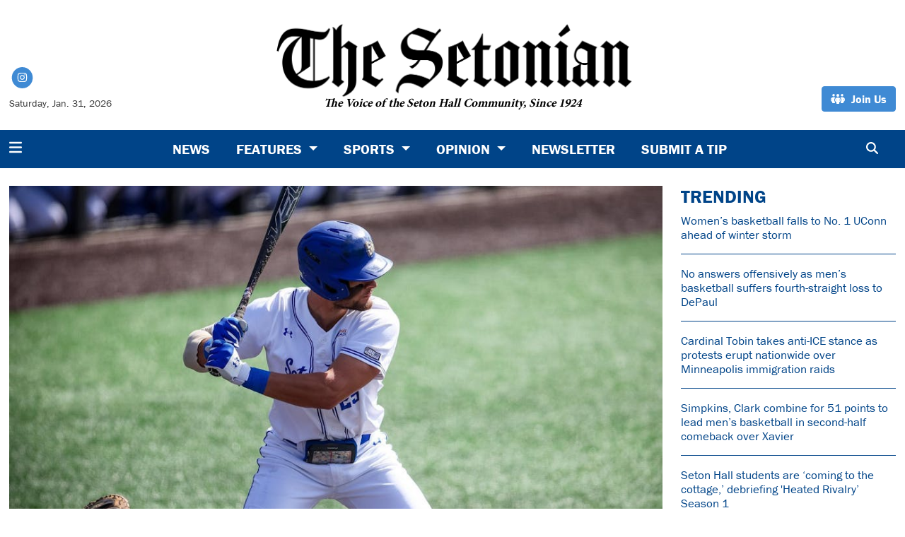

--- FILE ---
content_type: text/html; charset=UTF-8
request_url: https://www.thesetonian.com/article/2023/03/baseball-win-st-peters-home-runs-viera-pokrovsky
body_size: 11843
content:
<!DOCTYPE html>
<html lang="en-US">
<!--
   _____ _   _                    _
  / ____| \ | |                  | |
 | (___ |  \| |_      _____  _ __| | _____
  \___ \| . ` \ \ /\ / / _ \| '__| |/ / __|
  ____) | |\  |\ V  V / (_) | |  |   <\__ \
 |_____/|_| \_| \_/\_/ \___/|_|  |_|\_\___/

SNworks - Solutions by The State News - http://getsnworks.com
-->
<head>
<meta charset="utf-8">
    <script type="text/javascript">var _sf_startpt=(new Date()).getTime();</script>

    <meta name="viewport" content="width=device-width">

    

    
                
<!-- CEO:STD-META -->


            	
                                                                        
    <title>Home runs from Viera, Pokrovsky lift baseball past St. Peter’s, 5-1 - The Setonian</title>
<style>#__ceo-debug-message{display: none;}#__ceo-debug-message-open,#__ceo-debug-message-close{font-size: 18px;color: #333;text-decoration: none;position: absolute;top: 0;left: 10px;}#__ceo-debug-message-close{padding-right: 10px;}#__ceo-debug-message #__ceo-debug-message-open{display: none;}#__ceo-debug-message div{display: inline-block;}#__ceo-debug-message.message-collapse{width: 50px;}#__ceo-debug-message.message-collapse div{display: none;}#__ceo-debug-message.message-collapse #__ceo-debug-message-close{display: none;}#__ceo-debug-message.message-collapse #__ceo-debug-message-open{display: inline !important;}.__ceo-poll label{display: block;}ul.__ceo-poll{padding: 0;}.__ceo-poll li{list-style-type: none;margin: 0;margin-bottom: 5px;}.__ceo-poll [name="verify"]{opacity: 0.001;}.__ceo-poll .__ceo-poll-result{max-width: 100%;border-radius: 3px;background: #fff;position: relative;padding: 2px 0;}.__ceo-poll span{z-index: 10;padding-left: 4px;}.__ceo-poll .__ceo-poll-fill{padding: 2px 4px;z-index: 5;top: 0;background: #4b9cd3;color: #fff;border-radius: 3px;position: absolute;overflow: hidden;}.__ceo-flex-container{display: flex;}.__ceo-flex-container .__ceo-flex-col{flex-grow: 1;}.__ceo-table{margin: 10px 0;}.__ceo-table td{border: 1px solid #333;padding: 0 10px;}.text-align-center{text-align: center;}.text-align-right{text-align: right;}.text-align-left{text-align: left;}.__ceo-text-right:empty{margin-bottom: 1em;}article:not(.arx-content) .btn{font-weight: 700;}article:not(.arx-content) .float-left.embedded-media{padding: 0px 15px 15px 0px;}article:not(.arx-content) .align-center{text-align: center;}article:not(.arx-content) .align-right{text-align: right;}article:not(.arx-content) .align-left{text-align: left;}article:not(.arx-content) table{background-color: #f1f1f1;border-radius: 3px;width: 100%;border-collapse: collapse;border-spacing: 0;margin-bottom: 1.5rem;caption-side: bottom;}article:not(.arx-content) table th{text-align: left;padding: 0.5rem;border-bottom: 1px solid #ccc;}article:not(.arx-content) table td{padding: 0.5rem;border-bottom: 1px solid #ccc;}article:not(.arx-content) figure:not(.embedded-media)> figcaption{font-size: 0.8rem;margin-top: 0.5rem;line-height: 1rem;}</style>

    <meta name="description" content="A&#x20;shaky&#x20;first&#x20;inning&#x20;for&#x20;freshman&#x20;pitcher&#x20;Anthony&#x20;Ehly&#x20;did&#x20;not&#x20;phase&#x20;him,&#x20;as&#x20;he&#x20;rebounded&#x20;and&#x20;threw&#x20;three&#x20;shutout&#x20;innings&#x20;before&#x20;being&#x20;replaced&#x20;by&#x20;sophomore&#x20;Carter&#x20;Kelsey.&#x20;Kelsey&#x20;threw&#x20;a&#x20;shutout&#x20;in&#x20;his&#x20;one&#x20;inning&#x20;of&#x20;work.&#x20;&amp;nbsp&#x3B;">

                <meta name="twitter:site" content="@Setonian">     
        <meta property="og:url" content="https://www.thesetonian.com/article/2023/03/baseball-win-st-peters-home-runs-viera-pokrovsky">     <meta property="og:type" content="article">
    <meta property="og:site_name" content="Home&#x20;runs&#x20;from&#x20;Viera,&#x20;Pokrovsky&#x20;lift&#x20;baseball&#x20;past&#x20;St.&#x20;Peter&#x2019;s,&#x20;5-1&#x20;-&#x20;The&#x20;Setonian">
    <meta property="og:title" content="Home&#x20;runs&#x20;from&#x20;Viera,&#x20;Pokrovsky&#x20;lift&#x20;baseball&#x20;past&#x20;St.&#x20;Peter&#x2019;s,&#x20;5-1">     <meta property="og:description" content="A&#x20;shaky&#x20;first&#x20;inning&#x20;for&#x20;freshman&#x20;pitcher&#x20;Anthony&#x20;Ehly&#x20;did&#x20;not&#x20;phase&#x20;him,&#x20;as&#x20;he&#x20;rebounded&#x20;and&#x20;threw&#x20;three&#x20;shutout&#x20;innings&#x20;before&#x20;being&#x20;replaced&#x20;by&#x20;sophomore&#x20;Carter&#x20;Kelsey.&#x20;Kelsey&#x20;threw&#x20;a&#x20;shutout&#x20;in&#x20;his&#x20;one&#x20;inning&#x20;of&#x20;work.&#x20;&amp;nbsp&#x3B;">             <meta name="twitter:card" content="summary_large_image">


    
                                        
                    <meta property="og:image" content="https://snworksceo.imgix.net/sen/c458a828-30ca-42df-9b11-b5e4108a78d2.sized-1000x1000.jpg?w=800&amp;h=600">          <meta property="og:image:width" content="800">         <meta property="og:image:height" content="600">     
			<meta name="robots" content="noindex, nofollow, max-image-preview:large">
    
    <script type="application/ld+json">
          {
            "@context": "http://schema.org",
            "@type": "NewsArticle",
            "headline": "Home runs from Viera, Pokrovsky lift baseball past St. Peter’s, 5-1",
            "url": "https://www.thesetonian.com/article/2023/03/baseball-win-st-peters-home-runs-viera-pokrovsky",
                            "thumbnailUrl": "https://snworksceo.imgix.net/sen/c458a828-30ca-42df-9b11-b5e4108a78d2.sized-1000x1000.jpg?w=800",
                "image": "https://snworksceo.imgix.net/sen/c458a828-30ca-42df-9b11-b5e4108a78d2.sized-1000x1000.jpg?w=800",
                        "dateCreated": "2023-03-29T11:00:00-04:00",
            "articleSection": "homepage",
            "creator": ["Staff Writer"],
            "author": ["Staff Writer"],
            "keywords": ["Sports","Baseball"]
          }
    </script>


        <!-- Google Tag Manager -->
    <script>(function(w,d,s,l,i){w[l]=w[l]||[];w[l].push({'gtm.start':
    new Date().getTime(),event:'gtm.js'});var f=d.getElementsByTagName(s)[0],
    j=d.createElement(s),dl=l!='dataLayer'?'&l='+l:'';j.async=true;j.src=
    'https://www.googletagmanager.com/gtm.js?id='+i+dl;f.parentNode.insertBefore(j,f);
    })(window,document,'script','dataLayer','GTM-WMSC6RZ');</script>
    <!-- End Google Tag Manager -->

    <link rel="preconnect" href="https://use.typekit.net">
    <link rel="preconnect" href="https://d1jnkpfqxoyeah.cloudfront.net">
    <link rel="stylesheet" href="https://use.typekit.net/fdk2qrr.css">

    <link rel="preload" href="https://cdn.jsdelivr.net/npm/bootstrap@5.3.0/dist/css/bootstrap.min.css" as="style" onload="this.onload=null;this.rel='stylesheet'">
    <noscript><link rel="stylesheet" href="https://cdn.jsdelivr.net/npm/bootstrap@5.3.0/dist/css/bootstrap.min.css"></noscript>
    <link rel="stylesheet" type="text/css" media="screen, print" href="https://d1jnkpfqxoyeah.cloudfront.net/7eacbf95b48bfed77feec9db8cca8d83/dist/css/master.css">

    <script src="https://kit.fontawesome.com/b3848d02ac.js" crossorigin="anonymous"></script>

    
    <link rel="apple-touch-icon" sizes="57x57" href="https://d1jnkpfqxoyeah.cloudfront.net/7eacbf95b48bfed77feec9db8cca8d83/dist/img/favicons/apple-icon-57x57.png">
<link rel="apple-touch-icon" sizes="60x60" href="https://d1jnkpfqxoyeah.cloudfront.net/7eacbf95b48bfed77feec9db8cca8d83/dist/img/favicons/apple-icon-60x60.png">
<link rel="apple-touch-icon" sizes="72x72" href="https://d1jnkpfqxoyeah.cloudfront.net/7eacbf95b48bfed77feec9db8cca8d83/dist/img/favicons/apple-icon-72x72.png">
<link rel="apple-touch-icon" sizes="76x76" href="https://d1jnkpfqxoyeah.cloudfront.net/7eacbf95b48bfed77feec9db8cca8d83/dist/img/favicons/apple-icon-76x76.png">
<link rel="apple-touch-icon" sizes="114x114" href="https://d1jnkpfqxoyeah.cloudfront.net/7eacbf95b48bfed77feec9db8cca8d83/dist/img/favicons/apple-icon-114x114.png">
<link rel="apple-touch-icon" sizes="120x120" href="https://d1jnkpfqxoyeah.cloudfront.net/7eacbf95b48bfed77feec9db8cca8d83/dist/img/favicons/apple-icon-120x120.png">
<link rel="apple-touch-icon" sizes="144x144" href="https://d1jnkpfqxoyeah.cloudfront.net/7eacbf95b48bfed77feec9db8cca8d83/dist/img/favicons/apple-icon-144x144.png">
<link rel="apple-touch-icon" sizes="152x152" href="https://d1jnkpfqxoyeah.cloudfront.net/7eacbf95b48bfed77feec9db8cca8d83/dist/img/favicons/apple-icon-152x152.png">
<link rel="apple-touch-icon" sizes="180x180" href="https://d1jnkpfqxoyeah.cloudfront.net/7eacbf95b48bfed77feec9db8cca8d83/dist/img/favicons/apple-icon-180x180.png">
<link rel="icon" type="image/png" sizes="192x192" href="https://d1jnkpfqxoyeah.cloudfront.net/7eacbf95b48bfed77feec9db8cca8d83/dist/img/favicons/android-icon-192x192.png">
<link rel="icon" type="image/png" sizes="32x32" href="https://d1jnkpfqxoyeah.cloudfront.net/7eacbf95b48bfed77feec9db8cca8d83/dist/img/favicons/favicon-32x32.png">
<link rel="icon" type="image/png" sizes="96x96" href="https://d1jnkpfqxoyeah.cloudfront.net/7eacbf95b48bfed77feec9db8cca8d83/dist/img/favicons/favicon-96x96.png">
<link rel="icon" type="image/png" sizes="16x16" href="https://d1jnkpfqxoyeah.cloudfront.net/7eacbf95b48bfed77feec9db8cca8d83/dist/img/favicons/favicon-16x16.png">
<link rel="manifest" href="https://d1jnkpfqxoyeah.cloudfront.net/7eacbf95b48bfed77feec9db8cca8d83/dist/img/favicons/manifest.json">
<meta name="msapplication-TileColor" content="#ffffff">
<meta name="msapplication-TileImage" content="https://d1jnkpfqxoyeah.cloudfront.net/7eacbf95b48bfed77feec9db8cca8d83/dist/img/favicons/ms-icon-144x144.png">
<meta name="theme-color" content="#ffffff">

            <link rel="canonical" type="text/html" href="https://www.thesetonian.com/article/2023/03/baseball-win-st-peters-home-runs-viera-pokrovsky">
    <link rel="alternate shorter" type="text/html" href="https://www.thesetonian.com/r/b057d3a252">

    <!-- Flytedesk Digital --> <script type="text/javascript"> (function (w, d, s, p) { let f = d.getElementsByTagName(s)[0], j = d.createElement(s); j.id = 'flytedigital'; j.async = true; j.src = 'https://digital.flytedesk.com/js/head.js#' + p; f.parentNode.insertBefore(j, f); })(window, document, 'script', '8b8312b4-bc8e-4bdb-a7df-d0967efdb199'); </script> <!-- End Flytedesk Digital -->
 </head>

<body class="">
    <a id="head"></a>
        <!-- Google Tag Manager (noscript) -->
    <noscript><iframe src="https://www.googletagmanager.com/ns.html?id=GTM-WMSC6RZ" height="0" width="0" style="display:none;visibility:hidden"></iframe></noscript>
    <!-- End Google Tag Manager (noscript) -->
    <div class="skip-content">
        <span class="d-inline-block bg-white">Skip to <a href="#main-content" tabindex="0">Content</a>, <a href="#dockedNavContainer" tabindex="0">Navigation</a>, or <a href="#main-footer" tabindex="0">Footer</a>.</span>
    </div>

    <div class="container-fluid max-width my-2 my-lg-4 font-display">
    <div class="row align-items-end">
        <div class="col-12 col-md-8 offset-md-2 col-lg-5 offset-lg-0 order-first order-lg-2 text-center mb-2 mb-lg-0">
            <a href="https://www.thesetonian.com/" class="no-underline">
                <img src="https://d1jnkpfqxoyeah.cloudfront.net/7eacbf95b48bfed77feec9db8cca8d83/dist/img/logo-new.png" class="" alt="The Setonian">
                <div class="font-serif no-underline text-black fw-bold" style="margin-top: -1rem;"><em>The Voice of the Seton Hall Community, Since 1924</em></div>
            </a>
        </div>
        <div class="d-none d-lg-block col-lg order-2 order-lg-first text-center text-lg-start mb-2 mb-lg-0">
            <ul class="list-inline mb-0 pb-0">
                <li class="list-inline-item mx-0 px-0">
                    <span class="fa-stack fa-sm">
                        <a href="https://instagram.com/theSetonian" target="_blank" rel="noopener" aria-label="Instagram">
                            <i class="fas fa-circle fa-stack-2x text-secondary-color"></i>
                            <i class="fab fa-instagram fa-stack-1x text-white"></i>
                        </a>
                    </span>
                </li>
            </ul>
            <div class="mt-2">
                <span class="text-smaller">Saturday, Jan. 31, 2026</span>
            </div>
        </div>
        <div class="col-lg order-last text-center text-lg-end">
                        <a href="https://www.thesetonian.com/page/join-us" target="_blank" rel="noopener" class="btn btn-secondary"><i class="fa-solid fa-people-group"></i> <span class="ps-1">Join Us</span></a>
        </div>
    </div>
</div>
    
<div class="docked-navbar" id="mainNavbarContainer" aria-hidden="true">
    <nav class="my-0 py-2 navbar navbar-expand bg-primary-color sticky-top w-100 font-display" id="mainNavbar">
        <div class="container-fluid max-width">
            <div class="row w-100">
                <div class="col">
                    <div class="d-flex align-items-center justify-content-between">
                        <div class="">
                            <button type="button" class="btn-reset me-3" data-bs-toggle="offcanvas" data-bs-target="#offcanvasNav" aria-controls="offcanvasNav">
                                <i class="fas fa-bars text-white text-bigger"></i>
                            </button>
                        </div>
                        <div class="d-flex flex-grow-1 mx-4">
                            <div class="flex-grow-1 d-none" id="searchbox">
                                <form method="get" action="https://www.thesetonian.com/search" class="d-flex">
                                    <input type="hidden" name="a" value="1">
                                    <input type="hidden" name="ty" value="article">
                                    <input type="hidden" name="o" value="date">
                                    <input type="text" name="s" class="form-control form-control-sm flex-grow-1 me-2 py-0" placeholder="Search The Setonian">
                                    <button type="submit" class="btn btn-reset" aria-label="Search"><i class="fas fa-chevron-right"></i></button>
                                </form>
                            </div>
                            
                            <ul class="navbar-nav d-none d-lg-flex justify-content-center">
                                                                                                            <li class="nav-item"><a id="nav-item-news" class="nav-link" href="https://www.thesetonian.com/section/news" title="News">News</a></li>
                                                                                                                                                <li class="nav-item dropdown">
                                            <a class="nav-link dropdown-toggle" href="https://www.thesetonian.com/section/features" role="button" data-bs-toggle="dropdown" aria-haspopup="true" aria-expanded="false">
                                                Features
                                            </a>
                                            <div class="dropdown-menu" aria-labelledby="navbarDropdownCampus">
                                                                                                    <a class="dropdown-item" href="https://www.thesetonian.com/section/alumni">Alumni</a>
                                                                                                    <a class="dropdown-item" href="https://www.thesetonian.com/section/pirate-profiles">Pirate Profiles</a>
                                                                                                    <a class="dropdown-item" href="https://www.thesetonian.com/section/campus-life">Campus Life</a>
                                                                                                    <a class="dropdown-item" href="https://www.thesetonian.com/section/club-spotlights">Club Spotlights</a>
                                                                                                    <a class="dropdown-item" href="https://www.thesetonian.com/section/around-town">Around Town</a>
                                                                                                    <a class="dropdown-item" href="https://www.thesetonian.com/section/centennial">Setonian History</a>
                                                                                            </div>
                                        </li>
                                                                                                                                                <li class="nav-item dropdown">
                                            <a class="nav-link dropdown-toggle" href="https://www.thesetonian.com/section/sports" role="button" data-bs-toggle="dropdown" aria-haspopup="true" aria-expanded="false">
                                                Sports
                                            </a>
                                            <div class="dropdown-menu" aria-labelledby="navbarDropdownSports">
                                                                                                    <a class="dropdown-item" href="https://www.thesetonian.com/section/mens-sports">Men&#039;s Sports</a>
                                                                                                    <a class="dropdown-item" href="https://www.thesetonian.com/section/womens-sports">Women&#039;s Sports</a>
                                                                                                    <a class="dropdown-item" href="https://www.thesetonian.com/section/sports-features">Sports Features</a>
                                                                                            </div>
                                        </li>
                                                                                                                                                <li class="nav-item dropdown">
                                            <a class="nav-link dropdown-toggle" href="https://www.thesetonian.com/section/opinion" role="button" data-bs-toggle="dropdown" aria-haspopup="true" aria-expanded="false">
                                                Opinion
                                            </a>
                                            <div class="dropdown-menu" aria-labelledby="navbarDropdownOpinion">
                                                                                                    <a class="dropdown-item" href="https://www.thesetonian.com/section/editorial">Editorial</a>
                                                                                                    <a class="dropdown-item" href="https://www.thesetonian.com/section/columns">Columns</a>
                                                                                                    <a class="dropdown-item" href="https://www.thesetonian.com/section/letters-to-the-editor">Letters to the Editor</a>
                                                                                                    <a class="dropdown-item" href="https://www.thesetonian.com/section/the-voice-editorial">The Voice</a>
                                                                                            </div>
                                        </li>
                                                                                                                                                <li class="nav-item"><a id="nav-item-newsletter" class="nav-link" href="https://www.thesetonian.com/page/newsletter" title="Newsletter">Newsletter</a></li>
                                                                                                                                                <li class="nav-item"><a id="nav-item-submit" class="nav-link" href="https://www.thesetonian.com/page/submit" title="Submit&#x20;a&#x20;Tip">Submit a Tip</a></li>
                                                                                                </ul>

                        </div>
                        <div class="text-end">
                            <button type="button" class="btn-reset" data-snw-toggle="searchbox" data-snw-target="#searchbox">
                                <i class="fas fa-magnifying-glass text-white"></i>
                            </button>
                        </div>
                    </div>
                </div>
            </div>
        </div>
    </nav>
</div>

<div class="offcanvas offcanvas-start font-display" tabindex="-1" id="offcanvasNav" aria-labelledby="offcanvasNavLabel">
    <div class="offcanvas-header">
        <div class="offcanvas-title" id="offcanvasNavLabel" aria-label="The Setonian"><a href="https://www.thesetonian.com/" class=""><img src="https://d1jnkpfqxoyeah.cloudfront.net/7eacbf95b48bfed77feec9db8cca8d83/dist/img/logo-new.png" alt="The Setonian" class="w-75 d-block mx-auto"></a></div>
        <button type="button" class="btn-close" data-bs-dismiss="offcanvas" aria-label="Close"></button>
    </div>
    <div class="offcanvas-body">
        <form method="get" action="https://www.thesetonian.com/search" class="d-flex border-bottom border-dark pb-4 mb-4">
            <input type="hidden" name="a" value="1">
            <input type="hidden" name="ty" value="article">
            <input type="hidden" name="o" value="date">
            <input type="text" name="s" class="form-control flex-grow-1 me-2" placeholder="Search The Setonian">
            <button type="submit" class="btn btn-reset" aria-label="Search"><i class="fas fa-search"></i></button>
        </form>
        <ul class="list-unstyled my-2">
                                                <li class="pb-2"><a class="font-weight-bold no-underline " href="https://www.thesetonian.com/section/news" title="News">News</a></li>
                                                                <li class="pb-2">
                        <a class="no-underline font-weight-bold " href="https://www.thesetonian.com/section/features">
                            Features
                        </a>
                        <ul>
                                                            <li class="mb-1">
                                    <a class="font-weight-light no-underline " href="https://www.thesetonian.com/section/alumni">Alumni</a>
                                </li>
                                                            <li class="mb-1">
                                    <a class="font-weight-light no-underline " href="https://www.thesetonian.com/section/pirate-profiles">Pirate Profiles</a>
                                </li>
                                                            <li class="mb-1">
                                    <a class="font-weight-light no-underline " href="https://www.thesetonian.com/section/campus-life">Campus Life</a>
                                </li>
                                                            <li class="mb-1">
                                    <a class="font-weight-light no-underline " href="https://www.thesetonian.com/section/club-spotlights">Club Spotlights</a>
                                </li>
                                                            <li class="mb-1">
                                    <a class="font-weight-light no-underline " href="https://www.thesetonian.com/section/around-town">Around Town</a>
                                </li>
                                                            <li class="mb-1">
                                    <a class="font-weight-light no-underline " href="https://www.thesetonian.com/section/centennial">Setonian History</a>
                                </li>
                                                    </ul>
                    </li>
                                                                <li class="pb-2">
                        <a class="no-underline font-weight-bold " href="https://www.thesetonian.com/section/sports">
                            Sports
                        </a>
                        <ul>
                                                            <li class="mb-1">
                                    <a class="font-weight-light no-underline " href="https://www.thesetonian.com/section/mens-sports">Men&#039;s Sports</a>
                                </li>
                                                            <li class="mb-1">
                                    <a class="font-weight-light no-underline " href="https://www.thesetonian.com/section/womens-sports">Women&#039;s Sports</a>
                                </li>
                                                            <li class="mb-1">
                                    <a class="font-weight-light no-underline " href="https://www.thesetonian.com/section/sports-features">Sports Features</a>
                                </li>
                                                    </ul>
                    </li>
                                                                <li class="pb-2">
                        <a class="no-underline font-weight-bold " href="https://www.thesetonian.com/section/opinion">
                            Opinion
                        </a>
                        <ul>
                                                            <li class="mb-1">
                                    <a class="font-weight-light no-underline " href="https://www.thesetonian.com/section/editorial">Editorial</a>
                                </li>
                                                            <li class="mb-1">
                                    <a class="font-weight-light no-underline " href="https://www.thesetonian.com/section/columns">Columns</a>
                                </li>
                                                            <li class="mb-1">
                                    <a class="font-weight-light no-underline " href="https://www.thesetonian.com/section/letters-to-the-editor">Letters to the Editor</a>
                                </li>
                                                            <li class="mb-1">
                                    <a class="font-weight-light no-underline " href="https://www.thesetonian.com/section/the-voice-editorial">The Voice</a>
                                </li>
                                                    </ul>
                    </li>
                                                                <li class="pb-2"><a class="font-weight-bold no-underline " href="https://www.thesetonian.com/page/newsletter" title="Newsletter">Newsletter</a></li>
                                                                <li class="pb-2"><a class="font-weight-bold no-underline " href="https://www.thesetonian.com/page/submit" title="Submit&#x20;a&#x20;Tip">Submit a Tip</a></li>
                                                                            <li class="pb-2"><a class="no-underline font-weight-bold" href="https://www.thesetonian.com/page/join-us" title="Join&#x20;Us">Join Us</a></li>
                                                                <li class="pb-2"><a class="no-underline font-weight-bold" href="https://www.thesetonian.com/page/contact-us" title="Contact&#x20;Us">Contact Us</a></li>
                                                                <li class="pb-2"><a class="no-underline font-weight-bold" href="https://www.thesetonian.com/page/about" title="About">About</a></li>
                            
            <li class="pt-4 pb-2 d-flex justify-content-evenly">
                <a href="https://instagram.com/theSetonian/" class="text-bigger" target="_blank" rel="noopener noreferrer"><i class="fab fa-instagram" aria-label="Follow us on Instagram"></i></a>
            </li>

        </ul>
    </div>
</div>

    <div class="mt-4">
        <!-- START gryphon/ads/placement-d.tpl -->
<div class="ad leaderboard text-center">
                </div>
<!-- END gryphon/ads/placement-d.tpl -->
    </div>

    <div id="main-content">
        <!-- START gryphon/article/main.tpl -->


    
<div class="container-fluid max-width my-4">
    <div class="row">
        <div class="col">
            <article class="full-article">
                                    <figure class="dom-art-container mb-4 bg-gray">
                                                    <img src="https://snworksceo.imgix.net/sen/c458a828-30ca-42df-9b11-b5e4108a78d2.sized-1000x1000.jpg?w=1000" alt="" class="w-100">
                                                                        <div class="domphoto-caption mt-2 text-left px-1 pb-1">
                            Photo via Seton Hall Athletics

                                                    </div>
                                            </figure>
                                <div class="row">
                    <div class="col">
                        <div class="kicker inverse-kicker"><span class="kicker"><a href="https://www.thesetonian.com/section/baseball">Baseball</a></span></div>

                        <h1>Home runs from Viera, Pokrovsky lift baseball past St. Peter’s, 5-1</h1>
                        
                                                    <div class="row  mt-4 mb-0 mb-md-4">
                                <div class="col-12 col-md-6">
                                    <aside class="author-name">
                                                
    
                                    
            By <a href="https://www.thesetonian.com/staff/staffwriter">Staff Writer</a>
            
                                <ul class="list-inline d-inline">
                                    </ul>

                                    
                                        <div class="mt-1">
                                            <span class="can-localize">March 29, 2023 | 11:00am EDT</span>
                                        </div>
                                                                                    <div class="mt-1">
                                                <span class="can-localize fst-italic text-small">Updated
                                                                                                            March 31, 2023 | 11:13pm EDT
                                                                                                    </span>
                                            </div>
                                                                            </aside>
                                </div>
                                <div class="col-12 col-md-6 d-md-none text-left text-md-right d-print-none">
                                    <ul class="social-links list-unsyled list-inline mt-4 mt-md-0">
                                        <li class="list-inline-item"><a aria-label="Share to Facebook" href="http://www.facebook.com/sharer.php?u=https://www.thesetonian.com/article/2023/03/baseball-win-st-peters-home-runs-viera-pokrovsky" target="_blank" class="sends-events" data-ga-category="Share" data-ga-action="click" data-ga-label="facebook" data-ga-value="CURL"><i class="fab fa-facebook"></i></a></li>
                                        <li class="list-inline-item"><a aria-label="Share to Twitter" href="http://twitter.com/intent/tweet?url=https://www.thesetonian.com/article/2023/03/baseball-win-st-peters-home-runs-viera-pokrovsky&amp;text=Home runs from Viera, Pokrovsky lift baseball past St. Peter’s, 5-1" target="_blank" class="sends-events" data-ga-category="Share" data-ga-action="click" data-ga-label="twitter" data-ga-value="CURL"><i class="fab fa-x-twitter"></i></a></li>
                                                                                <li class="list-inline-item"><a arial-label="Email Story" href="mailto:setoniannews@shu.edu?subject=Home%20runs%20from%20Viera%2C%20Pokrovsky%20lift%20baseball%20past%20St.%20Peter%E2%80%99s%2C%205-1%20|%20The%20Setonian&amp;message=Check%20out%20this%20article%20from%20The%20Setonian%3A%20https%3A%2F%2Fwww.thesetonian.com%2Farticle%2F2023%2F03%2Fbaseball-win-st-peters-home-runs-viera-pokrovsky" class="sends-events" data-ga-category="Share" data-ga-action="click" data-ga-label="email" data-ga-value="CURL"><i class="fa fa-envelope"></i></a></li>
                                        <li class="list-inline-item"><a aria-label="Print Story" href="#" onclick="window.print()" class="sends-events" data-ga-category="Share" data-ga-action="click" data-ga-label="facebook" data-ga-value="CURL"><i class="fas fa-print"></i></a></li>
                                                                            </ul>
                                </div>
                            </div>
                                            </div>
                </div>

                <div class="row mb-5">
                    <div class="col-12 col-md-1 text-center d-none d-md-block">
                        <article class="full-article position-sticky sticky-top" style="top:60px;z-index:1;">
                            <ul class="social-links list-unstyled">
                                <li class="list-unstyled-item mb-2"><a href="http://www.facebook.com/sharer.php?u=https://www.thesetonian.com/article/2023/03/baseball-win-st-peters-home-runs-viera-pokrovsky" target="_blank" class="sends-events" data-ga-category="Share" data-ga-action="click" data-ga-label="facebook" data-ga-value="CURL"><span class="fa-2x"><i class="fab fa-facebook"></i></span></a></li>
                                <li class="list-unstyled-item mb-2"><a href="http://twitter.com/intent/tweet?url=https://www.thesetonian.com/article/2023/03/baseball-win-st-peters-home-runs-viera-pokrovsky&amp;text=Home runs from Viera, Pokrovsky lift baseball past St. Peter’s, 5-1" target="_blank" class="sends-events" data-ga-category="Share" data-ga-action="click" data-ga-label="twitter" data-ga-value="CURL"><span class="fa-2x"><i class="fab fa-x-twitter"></i></span></a></li>
                                                                <li class="list-unstyled-item mb-2"><a href="mailto:setoniannews@shu.edu?subject=Home%20runs%20from%20Viera%2C%20Pokrovsky%20lift%20baseball%20past%20St.%20Peter%E2%80%99s%2C%205-1%20|%20The%20Setonian&amp;message=Check%20out%20this%20article%20from%20The%20Setonian%3A%20https%3A%2F%2Fwww.thesetonian.com%2Farticle%2F2023%2F03%2Fbaseball-win-st-peters-home-runs-viera-pokrovsky" class="sends-events" data-ga-category="Share" data-ga-action="click" data-ga-label="email" data-ga-value="CURL"><span class="fa-2x"><i class="fas fa-envelope"></i></span></a></li>
                                <li class="list-unstyled-item mb-2"><a href="#" onclick="window.print()" class="sends-events" data-ga-category="Share" data-ga-action="click" data-ga-label="facebook" data-ga-value="CURL"><span class="fa-2x"><i class="fas fa-print"></i></span></a></li>
                                                            </ul>
                        </article>
                    </div>
                    <div class="col">
                        <div class="article-content w-100 my-4">
                                                            <p>Following a series loss to Fordham this past weekend, Seton Hall rebounded with a 5-1 win against St. Peter’s on Tuesday, bringing them to 9-12 on the year. </p>
<p>The Pirates took the win through some strong pitching and some timely hitting from the bottom part of the line-up, which accounted for nine of the Pirates’ 12 hits on the game. The other three came from clean-up hitter Max Viera, who scored three runs of the team’s five runs. </p>

                                <div class="d-block d-md-none inline-ad my-4 me-0 me-md-4 text-center d-print-none">
                                    <!-- START gryphon/ads/placement-d.tpl -->
<div class="ad rectangle text-center">
                </div>
<!-- END gryphon/ads/placement-d.tpl -->
                                </div>

                                <p>St. Peter’s used a sacrifice fly to take a 1-0 lead in the first, though it would be the last of their offense for the day. Seton Hall responded in the second inning with a home run from Viera, and center fielder Devin Hack drove in left fielder Mark McNelly with a single. </p>
<p>A shaky first inning for freshman pitcher Anthony Ehly did not phase him, as he rebounded and threw three shutout innings before being replaced by sophomore Carter Kelsey. Kelsey threw a shutout in his one inning of work. </p>
<p>The Hall finished the job offensively with Staus Pokrovsky’s home run in the fourth and an RBI single in the fifth, and a Mark McNelly single in the seventh.</p>
<p>Junior lefty Aaron Groller took the mound, who threw two more innings and didn’t allow any runs. He proceeded to hit three of the four batters he faced in the eighth inning before coach Rob Sheppard came in and put in graduate student Dom DiRado, who recorded the last five outs to win the game.</p>
<p>Despite two of their hottest hitters to this point, Oscar Murray and Pat D’Amico, struggling, Seton Hall managed to pull out a much-needed victory; they both went 0-for-4.</p>
<p>The Pirates play again at home against Wagner on March 29 at 4 p.m. before heading south to take on East Tennessee State in a three-game series this weekend. </p>

                                <div class="d-block d-md-none inline-ad my-4 me-0 me-md-4 text-center d-print-none">
                                    <!-- START gryphon/ads/placement-d.tpl -->
<div class="ad rectangle text-center">
                </div>
<!-- END gryphon/ads/placement-d.tpl -->
                                </div>

                                                                                                    <p><em>John Misiewicz can be reached at john.misiewicz@student.shu.edu.</em></p>
                                                                    
                                
                                
                                                            
                                
    


                            <div class="mb-3 d-print-none floaty-boundry">
                            </div>

                        </div>
                    </div>
                </div>
            </article>
        </div>
                                    
        

<div class="col-12 fixed-sidebar d-print-none">
            <div class="">
            <h2 class="h4 text-uppercase text-primary-color font-weight-bold">Trending</h2>

                                    
            
        
    <article class="art-hed">
        <div class="h6"><a href="https://www.thesetonian.com/article/2026/01/womens-basketball-falls-to-no-1-uconn-ahead-of-winter-storm" class="no-underline" title="Women’s basketball falls to No. 1 UConn ahead of winter storm">Women’s basketball falls to No. 1 UConn ahead of winter storm</a></div>
                    </article>

                <hr class="bg-gray">
                                    
            
        
    <article class="art-hed">
        <div class="h6"><a href="https://www.thesetonian.com/article/2026/01/no-answers-offensively-as-mens-basketball-suffers-fourth-straight-loss-to-depaul" class="no-underline" title="No answers offensively as men’s basketball suffers fourth-straight loss to DePaul">No answers offensively as men’s basketball suffers fourth-straight loss to DePaul</a></div>
                    </article>

                <hr class="bg-gray">
                                    
            
        
    <article class="art-hed">
        <div class="h6"><a href="https://www.thesetonian.com/article/2026/01/cardinal-tobin-condemns-ice-as-protests-erupt-minneapolis" class="no-underline" title="Cardinal Tobin takes anti-ICE stance as protests erupt nationwide over Minneapolis immigration raids">Cardinal Tobin takes anti-ICE stance as protests erupt nationwide over Minneapolis immigration raids</a></div>
                    </article>

                <hr class="bg-gray">
                                    
            
        
    <article class="art-hed">
        <div class="h6"><a href="https://www.thesetonian.com/article/2026/01/simpkins-clark-combine-for-51-points-to-lead-mens-basketball-in-second-half-comeback-over-xavier" class="no-underline" title="Simpkins, Clark combine for 51 points to lead men’s basketball in second-half comeback over Xavier">Simpkins, Clark combine for 51 points to lead men’s basketball in second-half comeback over Xavier</a></div>
                    </article>

                <hr class="bg-gray">
                                    
            
        
    <article class="art-hed">
        <div class="h6"><a href="https://www.thesetonian.com/article/2026/01/seton-hall-students-are-coming-to-the-cottage-debriefing-heated-rivalry-season-1" class="no-underline" title="Seton Hall students are ‘coming to the cottage,’ debriefing  &#039;Heated Rivalry’ Season 1">Seton Hall students are ‘coming to the cottage,’ debriefing  &#039;Heated Rivalry’ Season 1</a></div>
                    </article>

                <hr class="bg-gray">
                    </div>
        
            <blockquote class="instagram-media" data-instgrm-permalink="https://www.instagram.com/thesetonian/?utm_source=ig_embed&amp;utm_campaign=loading" data-instgrm-version="14" style=" background:#FFF; border:0; border-radius:3px; box-shadow:0 0 1px 0 rgba(0,0,0,0.5),0 1px 10px 0 rgba(0,0,0,0.15); margin: 1px; max-width:300px; min-width:300px; padding:0; width:99.375%; width:-webkit-calc(100% - 2px); width:calc(100% - 2px);"><div style="padding:16px;"> <a href="https://www.instagram.com/thesetonian/?utm_source=ig_embed&amp;utm_campaign=loading" style=" background:#FFFFFF; line-height:0; padding:0 0; text-align:center; text-decoration:none; width:100%;" target="_blank"> <div style=" display: flex; flex-direction: row; align-items: center;"> <div style="background-color: #F4F4F4; border-radius: 50%; flex-grow: 0; height: 40px; margin-right: 14px; width: 40px;"></div> <div style="display: flex; flex-direction: column; flex-grow: 1; justify-content: center;"> <div style=" background-color: #F4F4F4; border-radius: 4px; flex-grow: 0; height: 14px; margin-bottom: 6px; width: 100px;"></div> <div style=" background-color: #F4F4F4; border-radius: 4px; flex-grow: 0; height: 14px; width: 60px;"></div>
</div>
</div>
<div style="padding: 19% 0;"></div> <div style="display:block; height:50px; margin:0 auto 12px; width:50px;"><svg width="50px" height="50px" viewbox="0 0 60 60" version="1.1" xmlns="https://www.w3.org/2000/svg" xmlns:xlink="https://www.w3.org/1999/xlink"><g stroke="none" stroke-width="1" fill="none" fill-rule="evenodd"><g transform="translate(-511.000000, -20.000000)" fill="#000000"><g><path d="M556.869,30.41 C554.814,30.41 553.148,32.076 553.148,34.131 C553.148,36.186 554.814,37.852 556.869,37.852 C558.924,37.852 560.59,36.186 560.59,34.131 C560.59,32.076 558.924,30.41 556.869,30.41 M541,60.657 C535.114,60.657 530.342,55.887 530.342,50 C530.342,44.114 535.114,39.342 541,39.342 C546.887,39.342 551.658,44.114 551.658,50 C551.658,55.887 546.887,60.657 541,60.657 M541,33.886 C532.1,33.886 524.886,41.1 524.886,50 C524.886,58.899 532.1,66.113 541,66.113 C549.9,66.113 557.115,58.899 557.115,50 C557.115,41.1 549.9,33.886 541,33.886 M565.378,62.101 C565.244,65.022 564.756,66.606 564.346,67.663 C563.803,69.06 563.154,70.057 562.106,71.106 C561.058,72.155 560.06,72.803 558.662,73.347 C557.607,73.757 556.021,74.244 553.102,74.378 C549.944,74.521 548.997,74.552 541,74.552 C533.003,74.552 532.056,74.521 528.898,74.378 C525.979,74.244 524.393,73.757 523.338,73.347 C521.94,72.803 520.942,72.155 519.894,71.106 C518.846,70.057 518.197,69.06 517.654,67.663 C517.244,66.606 516.755,65.022 516.623,62.101 C516.479,58.943 516.448,57.996 516.448,50 C516.448,42.003 516.479,41.056 516.623,37.899 C516.755,34.978 517.244,33.391 517.654,32.338 C518.197,30.938 518.846,29.942 519.894,28.894 C520.942,27.846 521.94,27.196 523.338,26.654 C524.393,26.244 525.979,25.756 528.898,25.623 C532.057,25.479 533.004,25.448 541,25.448 C548.997,25.448 549.943,25.479 553.102,25.623 C556.021,25.756 557.607,26.244 558.662,26.654 C560.06,27.196 561.058,27.846 562.106,28.894 C563.154,29.942 563.803,30.938 564.346,32.338 C564.756,33.391 565.244,34.978 565.378,37.899 C565.522,41.056 565.552,42.003 565.552,50 C565.552,57.996 565.522,58.943 565.378,62.101 M570.82,37.631 C570.674,34.438 570.167,32.258 569.425,30.349 C568.659,28.377 567.633,26.702 565.965,25.035 C564.297,23.368 562.623,22.342 560.652,21.575 C558.743,20.834 556.562,20.326 553.369,20.18 C550.169,20.033 549.148,20 541,20 C532.853,20 531.831,20.033 528.631,20.18 C525.438,20.326 523.257,20.834 521.349,21.575 C519.376,22.342 517.703,23.368 516.035,25.035 C514.368,26.702 513.342,28.377 512.574,30.349 C511.834,32.258 511.326,34.438 511.181,37.631 C511.035,40.831 511,41.851 511,50 C511,58.147 511.035,59.17 511.181,62.369 C511.326,65.562 511.834,67.743 512.574,69.651 C513.342,71.625 514.368,73.296 516.035,74.965 C517.703,76.634 519.376,77.658 521.349,78.425 C523.257,79.167 525.438,79.673 528.631,79.82 C531.831,79.965 532.853,80.001 541,80.001 C549.148,80.001 550.169,79.965 553.369,79.82 C556.562,79.673 558.743,79.167 560.652,78.425 C562.623,77.658 564.297,76.634 565.965,74.965 C567.633,73.296 568.659,71.625 569.425,69.651 C570.167,67.743 570.674,65.562 570.82,62.369 C570.966,59.17 571,58.147 571,50 C571,41.851 570.966,40.831 570.82,37.631"></path></g></g></g></svg></div>
<div style="padding-top: 8px;"> <div style=" color:#3897f0; font-family:Arial,sans-serif; font-size:14px; font-style:normal; font-weight:550; line-height:18px;">View this profile on Instagram</div>
</div>
<div style="padding: 12.5% 0;"></div> <div style="display: flex; flex-direction: row; margin-bottom: 14px; align-items: center;">
<div> <div style="background-color: #F4F4F4; border-radius: 50%; height: 12.5px; width: 12.5px; transform: translateX(0px) translateY(7px);"></div> <div style="background-color: #F4F4F4; height: 12.5px; transform: rotate(-45deg) translateX(3px) translateY(1px); width: 12.5px; flex-grow: 0; margin-right: 14px; margin-left: 2px;"></div> <div style="background-color: #F4F4F4; border-radius: 50%; height: 12.5px; width: 12.5px; transform: translateX(9px) translateY(-18px);"></div>
</div>
<div style="margin-left: 8px;"> <div style=" background-color: #F4F4F4; border-radius: 50%; flex-grow: 0; height: 20px; width: 20px;"></div> <div style=" width: 0; height: 0; border-top: 2px solid transparent; border-left: 6px solid #f4f4f4; border-bottom: 2px solid transparent; transform: translateX(16px) translateY(-4px) rotate(30deg)"></div>
</div>
<div style="margin-left: auto;"> <div style=" width: 0px; border-top: 8px solid #F4F4F4; border-right: 8px solid transparent; transform: translateY(16px);"></div> <div style=" background-color: #F4F4F4; flex-grow: 0; height: 12px; width: 16px; transform: translateY(-4px);"></div> <div style=" width: 0; height: 0; border-top: 8px solid #F4F4F4; border-left: 8px solid transparent; transform: translateY(-4px) translateX(8px);"></div>
</div>
</div> <div style="display: flex; flex-direction: column; flex-grow: 1; justify-content: center; margin-bottom: 24px;"> <div style=" background-color: #F4F4F4; border-radius: 4px; flex-grow: 0; height: 14px; margin-bottom: 6px; width: 224px;"></div> <div style=" background-color: #F4F4F4; border-radius: 4px; flex-grow: 0; height: 14px; width: 144px;"></div>
</div></a><p style=" color:#c9c8cd; font-family:Arial,sans-serif; font-size:14px; line-height:17px; margin-bottom:0; margin-top:8px; overflow:hidden; padding:8px 0 7px; text-align:center; text-overflow:ellipsis; white-space:nowrap;"><a href="https://www.instagram.com/thesetonian/?utm_source=ig_embed&amp;utm_campaign=loading" style=" color:#c9c8cd; font-family:Arial,sans-serif; font-size:14px; font-style:normal; font-weight:normal; line-height:17px;" target="_blank">The Setonian</a> (@<a href="https://www.instagram.com/thesetonian/?utm_source=ig_embed&amp;utm_campaign=loading" style=" color:#c9c8cd; font-family:Arial,sans-serif; font-size:14px; font-style:normal; font-weight:normal; line-height:17px;" target="_blank">thesetonian</a>) • Instagram photos and videos</p>
</div></blockquote>
<script async src="//www.instagram.com/embed.js"></script>
        <hr class="bg-gray">
                                <div class="mb-4 d-print-none">
                                    <div class="d-flex align-items-center">
        <div class="subheader h3 font-display font-weight-bold">More</div>
        <hr class="ms-4 flex-grow-1 bg-primary-color">
    </div>


                                            <div class="mb-4">
                                    
    
            
            
        
                    
    <article class="art-above">

                <div class="row">
            <div class="col-12 col-md-12 ">
                                                        <div class="image-container mb-2 mb-md-0">
                                                    <a href="https://www.thesetonian.com/article/2023/03/softball-win-double-header-monmouth" title="Seton Hall softball cruises past Monmouth in doubleheader"><img src="https://snworksceo.imgix.net/sen/b1a92ff3-7411-4c6d-8eb5-bb8873aff8dd.sized-1000x1000.png?w=1500&amp;ar=16%3A9&amp;fit=crop&amp;crop=faces&amp;facepad=3&amp;auto=format" class="dom-art-above-image w-100 d-block mx-auto" alt="resize (1).png" loading="lazy"></a>
                                                                                                                                                                                
                                            </div>
                                    
                            </div>
            <div class="col-12 col-md-12 ">
                
                <h4 class="headline has-photo mt-0 mt-md-2 mb-2"><a href="https://www.thesetonian.com/article/2023/03/softball-win-double-header-monmouth" title="Seton Hall softball cruises past Monmouth in doubleheader">Seton Hall softball cruises past Monmouth in doubleheader</a></h4>

                
                            </div>
        </div>

        
    </article>

                        </div>
                                            <div class="mb-4">
                                    
    
            
            
        
                    
    <article class="art-above">

                <div class="row">
            <div class="col-12 col-md-12 ">
                                                        <div class="image-container mb-2 mb-md-0">
                                                    <a href="https://www.thesetonian.com/article/2023/03/wbb-loss-villanova-baines-big-night" title="Baines’ big night not enough as women’s basketball falls to No. 11 Villanova, 83-56"><img src="https://snworksceo.imgix.net/sen/f3a6de13-34b4-4a0d-85f9-8b89a0390cbc.sized-1000x1000.jpg?w=1500&amp;ar=16%3A9&amp;fit=crop&amp;crop=faces&amp;facepad=3&amp;auto=format" class="dom-art-above-image w-100 d-block mx-auto" alt="resize.jpg" loading="lazy"></a>
                                                                                                                                                                                
                                            </div>
                                    
                            </div>
            <div class="col-12 col-md-12 ">
                
                <h4 class="headline has-photo mt-0 mt-md-2 mb-2"><a href="https://www.thesetonian.com/article/2023/03/wbb-loss-villanova-baines-big-night" title="Baines’ big night not enough as women’s basketball falls to No. 11 Villanova, 83-56">Baines’ big night not enough as women’s basketball falls to No. 11 Villanova, 83-56</a></h4>

                
                            </div>
        </div>

        
    </article>

                        </div>
                                            <div class="">
                                    
    
            
            
        
                    
    <article class="art-above">

                <div class="row">
            <div class="col-12 col-md-12 ">
                                                        <div class="image-container mb-2 mb-md-0">
                                                    <a href="https://www.thesetonian.com/article/2023/03/baseball-loss-fordham-series" title="Baseball drops two in double header against Fordham"><img src="https://snworksceo.imgix.net/sen/18b2cf41-1081-4595-b903-49a0cb8961aa.sized-1000x1000.jpg?w=1500&amp;ar=16%3A9&amp;fit=crop&amp;crop=faces&amp;facepad=3&amp;auto=format" class="dom-art-above-image w-100 d-block mx-auto" alt="resize (7).jpg" loading="lazy"></a>
                                                                                                                                                                                
                                            </div>
                                    
                            </div>
            <div class="col-12 col-md-12 ">
                
                <h4 class="headline has-photo mt-0 mt-md-2 mb-2"><a href="https://www.thesetonian.com/article/2023/03/baseball-loss-fordham-series" title="Baseball drops two in double header against Fordham">Baseball drops two in double header against Fordham</a></h4>

                
                            </div>
        </div>

        
    </article>

                        </div>
                                    </div>
            
        <hr class="bg-gray">
    
</div>
    </div>
</div>

    </div>

    <div class="my-4">
        <!-- START gryphon/ads/placement-d.tpl -->
<div class="ad leaderboard text-center">
                </div>
<!-- END gryphon/ads/placement-d.tpl -->
    </div>

    <footer class="bg-primary-color mt-3 py-3 text-white" id="main-footer">
    <div class="container">
        <div class="row text-left align-items-center">
            <div class="col-6 col-lg-9 order-lg-2 py-2">
                <div class="row text-uppercase">
                    <div class="col-12 col-lg offset-lg-2 d-none d-md-block">
                        <ul class="list-unstyled mb-0">
                            <li class="list-unstyled-item"><a href="https://www.thesetonian.com/section/news" class="text-white font-weight-light">News</a></li>
                            <li class="list-unstyled-item"><a href="https://www.thesetonian.com/section/features" class="text-white font-weight-light">Features</a></li>
                            <li class="list-unstyled-item"><a href="https://www.thesetonian.com/section/sports" class="text-white font-weight-light">Sports</a></li>
                            <li class="list-unstyled-item"><a href="https://www.thesetonian.com/section/opinion" class="text-white font-weight-light">Opinion</a></li>
                            <li class="list-unstyled-item"><a href="https://www.thesetonian.com/page/newsletter" class="text-white font-weight-light">Newsletter</a></li>
                            <li class="list-unstyled-item"><a href="https://www.thesetonian.com/page/submit" class="text-white font-weight-light">Submit a Tip</a></li>
                        </ul>
                    </div>
                    <div class="col-12 col-lg">
                        <ul class="list-unstyled mb-4 mb-lg-0">
                            <li class="list-unstyled-item"><a href="https://www.thesetonian.com/page/about" class="text-white font-weight-light">About Us</a></li>
                            <li class="list-unstyled-item"><a href="https://www.thesetonian.com/page/contact-us" class="text-white font-weight-light">Contact us</a></li>
                            <li class="list-unstyled-item"><a href="https://www.thesetonian.com/page/terms" class="text-white font-weight-light">Terms of Service</a></li>
                            <li class="list-unstyled-item"><a href="https://www.thesetonian.com/page/privacy" class="text-white font-weight-light">Privacy Policy</a></li>
                            <li class="list-unstyled-item"><a href="https://www.thesetonian.com/page/join-us" class="text-white font-weight-light">Join The Setonian</a></li>
                            <li class="list-unstyled-item"><a href="https://www.thesetonian.com/page/submit-a-letter" class="text-white font-weight-light">Letter to the Editor</a></li>
                        </ul>
                    </div>
                    <div class="col-12 col-lg">
                    </div>
                </div>
            </div>
            <div class="col-6 col-lg ms-lg-4 order-lg-1 py-2">
                <div class="">
                    <a href="https://www.thesetonian.com/"><img src="https://d1jnkpfqxoyeah.cloudfront.net/7eacbf95b48bfed77feec9db8cca8d83/dist/img/logo-short-alt.png" alt="The Setonian" class="d-inline-block mt-n2 mb-3" style="max-width:80px;"></a>

                    <ul class="list-unstyled d-none d-md-block">
                        <li class="list-unstyled-item mb-0">973-761-9083</li>
                        <li class="list-unstyled-item mb-0">400 South Orange Ave.</li>
                        <li class="list-unstyled-item mb-0">University Center Room 122</li>
                        <li class="list-unstyled-item mb-0">South Orange, NJ 07079</li>
                    </ul>

                    <ul class="list-inline d-block d-lg-inline mt-2 pe-lg-2">
                                                <li class="list-inline-item"><a href="https://instagram.com/theSetonian" aria-label="Follow us on Instagram">
                            <span class="fa-stack">
                                <i class="fa fa-circle fa-stack-2x text-white"></i>
                                <i class="fab fa-instagram fa-stack-1x text-primary-color"></i>
                            </span>
                        </a></li>
                    </ul>
                </div>
            </div>
        </div>
    </div>
</footer>
<div class="container py-2 font-weight-bold text-black">
    <div class="row">
        <div class="col-12 col-lg-6 text-center text-lg-left">
            <small>Powered by <a href="https://getsnworks.com" target="_blank"><img src="https://duvq7ua50whdw.cloudfront.net/611d8613ded5b4d43232ade12fd62a2f/dist/img/snworks-logo-black.png" style="max-width:60px" class="d-inline-block mt-n1" alt="SNworks"></a> Solutions by The State News</small>
        </div>
        <div class="col-12 col-lg-6 text-center text-lg-right">
            <small>All Content &copy; 2026 The Setonian</small>
        </div>
    </div>
</div>

    <script src="https://code.jquery.com/jquery-3.4.1.min.js" integrity="sha256-CSXorXvZcTkaix6Yvo6HppcZGetbYMGWSFlBw8HfCJo=" crossorigin="anonymous"></script>
    <script src="https://cdn.jsdelivr.net/npm/@popperjs/core@2.11.8/dist/umd/popper.min.js" integrity="sha384-I7E8VVD/ismYTF4hNIPjVp/Zjvgyol6VFvRkX/vR+Vc4jQkC+hVqc2pM8ODewa9r" crossorigin="anonymous"></script>
    <script src="https://cdn.jsdelivr.net/npm/bootstrap@5.3.0/dist/js/bootstrap.min.js" integrity="sha384-fbbOQedDUMZZ5KreZpsbe1LCZPVmfTnH7ois6mU1QK+m14rQ1l2bGBq41eYeM/fS" crossorigin="anonymous"></script>
            <script defer src="https://d1jnkpfqxoyeah.cloudfront.net/7eacbf95b48bfed77feec9db8cca8d83/dist/js/master-min.js"></script>
    
        <!-- Built in 0.21185994148254 seconds --><div id="__ceo-8B7A2F29-C494-4EAA-9D3D-93356FF6FB40"></div>
<script src="https://www.thesetonian.com/b/e.js"></script>
<script></script>
</body>
</html>

--- FILE ---
content_type: text/css
request_url: https://d1jnkpfqxoyeah.cloudfront.net/7eacbf95b48bfed77feec9db8cca8d83/dist/css/master.css
body_size: 6107
content:
.mb-n2\.5 {
  margin-bottom: -0.6em !important;
}
.mx-gutter {
  margin-left: 15px;
  margin-right: 15px;
}
.ml-gutter {
  margin-left: 15px;
}
.mr-gutter {
  margin-right: 15px;
}
.mx-ngutter {
  margin-left: -15px;
  margin-right: -15px;
}
.ml-ngutter {
  margin-left: -15px;
}
.mr-ngutter {
  margin-right: -15px;
}
.px-gutter {
  padding-left: 15px;
  padding-right: 15px;
}
.pl-gutter {
  padding-left: 15px;
}
.pr-gutter {
  padding-right: 15px;
}
.embed-soundcloud-only * {
  display: none;
}
.embed-soundcloud-only .embed {
  display: inline-block;
  margin: 0;
  padding: 0;
  width: 100%;
}
.embed-soundcloud-only .embed iframe[src*="soundcloud.com"] {
  display: block !important;
}
.no-underline {
  text-decoration: none !important;
}
.shadow-bottom {
  box-shadow: 0 0.5rem 0.5rem rgba(0, 0, 0, 0.15) !important;
}
.btn {
  border-radius: 4px;
}
.btn-primary {
  background-color: #004488;
  border-color: #004488;
  font-family: "franklin-gothic-urw", sans-serif;
  color: #fff;
  font-size: 0.94117647rem;
  line-height: 1.23529412rem;
}
.btn-primary:hover,
.btn-primary:active {
  background: #fff !important;
  color: #004488 !important;
  border-color: #004488;
}
.btn-primary span {
  font-weight: 700;
}
.btn-secondary {
  background-color: #3f8ad4;
  border-color: #3f8ad4;
  font-family: "franklin-gothic-urw", sans-serif;
  color: #fff;
  font-size: 0.94117647rem;
  line-height: 1.23529412rem;
}
.btn-secondary:hover,
.btn-secondary:active {
  background: #fff !important;
  color: #3f8ad4 !important;
  border-color: #3f8ad4;
}
.btn-secondary span {
  font-weight: 700;
}
.btn-tertiary {
  background-color: #002a54;
  border-color: #002a54;
  font-family: "franklin-gothic-urw", sans-serif;
  color: #3f8ad4;
  font-size: 0.94117647rem;
  line-height: 1.23529412rem;
}
.btn-tertiary:hover,
.btn-tertiary:active {
  background: #3f8ad4 !important;
  color: #002a54 !important;
  border-color: #002a54;
}
.btn-tertiary span {
  font-weight: 700;
}
.btn-reset {
  border: none;
  margin: 0;
  padding: 0;
  width: auto;
  overflow: visible;
  background: transparent;
  /* inherit font & color from ancestor */
  color: inherit;
  font: inherit;
  /* Normalize `line-height`. Cannot be changed from `normal` in Firefox 4+. */
  line-height: normal;
  /* Corrects font smoothing for webkit */
  -webkit-font-smoothing: inherit;
  -moz-osx-font-smoothing: inherit;
  /* Corrects inability to style clickable `input` types in iOS */
  -webkit-appearance: none;
  text-align: inherit;
  outline: none;
  /* Remove excess padding and border in Firefox 4+ */
}
.btn-reset::-moz-focus-inner {
  border: 0;
  padding: 0;
}
.btn-reset:focus:not(:focus-visible) {
  outline: none;
}
.btn-reset:focus:not(:-moz-focusring) {
  outline: none;
}
.text-primary-color {
  color: #004488 !important;
}
.text-secondary-color {
  color: #3f8ad4 !important;
}
.font-display {
  font-family: "franklin-gothic-urw", sans-serif !important;
}
.font-sans {
  font-family: "franklin-gothic-urw", sans-serif !important;
}
.font-serif {
  font-family: "minion-pro", "Times", serif !important;
}
.text-gray {
  color: #777 !important;
}
.text-small {
  font-size: 0.95em;
  line-height: 1.2em;
}
.text-smaller {
  font-size: 0.8em;
}
.text-smallerer {
  font-size: 0.5em;
}
.text-bigger {
  font-size: 1.2em;
}
.text-biggerer {
  font-size: 1.5em;
}
.font-weight-bold {
  font-weight: 600;
}
.font-weight-light {
  font-weight: 300;
}
.font-weight-normal {
  font-weight: 400;
}
@media (min-width: 992px) {
  .text-lg-wrap {
    white-space: normal !important;
  }
}
.children-text-white > * {
  color: white !important;
}
.text-decoration-underline {
  text-decoration: underline !important;
}
.text-lg-primary-color {
  color: inherit;
}
@media (min-width: 992px) {
  .text-lg-primary-color {
    color: #004488 !important;
  }
}
.text-lg-white {
  color: inherit;
}
@media (min-width: 992px) {
  .text-lg-white {
    color: #ffffff !important;
  }
}
.bg-primary-color {
  background-color: #004488;
}
.bg-primary-color a:focus-within {
  border: 3px solid #ffffff;
}
.bg-lg-primary-color {
  background-color: inherit;
}
@media (min-width: 992px) {
  .bg-lg-primary-color {
    background-color: #004488 !important;
  }
}
.bg-secondary-color {
  background-color: #3f8ad4;
}
.bg-gray {
  background-color: #eaeaea;
}
.border-primary-color {
  border-color: #004488 !important;
}
.border-secondary-color {
  border-color: #3f8ad4 !important;
}
.border-gray {
  border-color: #767575 !important;
}
.border-light {
  border-color: #eaeaea !important;
}
.border-dark {
  border-color: #373737 !important;
}
.border-2 {
  border-width: 2px !important;
}
.border-3 {
  border-width: 3px !important;
}
.border-lg-left {
  border: none;
}
@media (min-width: 992px) {
  .border-lg-left {
    border-left: 1px solid #dee2e6;
  }
}
.border-lg-bottom {
  border: none;
}
@media (min-width: 992px) {
  .border-lg-bottom {
    border-bottom: 1px solid #dee2e6;
  }
}
.border-lg-right {
  border: none;
}
@media (min-width: 992px) {
  .border-lg-right {
    border-right: 1px solid #dee2e6;
  }
}
.border-lg-top {
  border: none;
}
@media (min-width: 992px) {
  .border-lg-top {
    border-top: 1px solid #dee2e6;
  }
}
.rounded-lg-right {
  border-radius: 0;
}
@media (min-width: 992px) {
  .rounded-lg-right {
    border-radius: 0 3px 3px 0;
  }
}
@media (min-width: 992px) {
  .fixed-sidebar {
    max-width: 330px;
  }
}
header ul.list-inline a[href*="twitter.com"] .fa-circle {
  color: #55acee;
}
header ul.list-inline a[href*="facebook.com"] .fa-circle {
  color: #3b5998;
}
header ul.list-inline a[href*="instagram.com"] .fa-circle {
  color: #833ab4;
}
header ul.list-inline a[href*="linkedin.com"] .fa-circle {
  color: #0077b5;
}
header ul.list-inline a[href*="youtube.com"] .fa-circle {
  color: #ff0000;
}
@media (max-width: 991.98px) {
  header ul.list-inline {
    font-size: 0.8em;
  }
  header ul.list-inline .list-inline-item:not(:last-child) {
    margin-right: 0.05em;
  }
}
#site-logo {
  max-width: 100%;
  transition: all 250ms ease-out;
}
#site-logo.scrolled {
  max-width: 150px;
}
article.art-above h1 a,
article.art-left h1 a,
article.art-right h1 a,
article.art-hed h1 a,
article.art-inside h1 a,
article.art-above h2 a,
article.art-left h2 a,
article.art-right h2 a,
article.art-hed h2 a,
article.art-inside h2 a,
article.art-above h3 a,
article.art-left h3 a,
article.art-right h3 a,
article.art-hed h3 a,
article.art-inside h3 a,
article.art-above h4 a,
article.art-left h4 a,
article.art-right h4 a,
article.art-hed h4 a,
article.art-inside h4 a,
article.art-above h5 a,
article.art-left h5 a,
article.art-right h5 a,
article.art-hed h5 a,
article.art-inside h5 a,
article.art-above h6 a,
article.art-left h6 a,
article.art-right h6 a,
article.art-hed h6 a,
article.art-inside h6 a {
  color: #444;
}
article.art-above h1 a:hover,
article.art-left h1 a:hover,
article.art-right h1 a:hover,
article.art-hed h1 a:hover,
article.art-inside h1 a:hover,
article.art-above h2 a:hover,
article.art-left h2 a:hover,
article.art-right h2 a:hover,
article.art-hed h2 a:hover,
article.art-inside h2 a:hover,
article.art-above h3 a:hover,
article.art-left h3 a:hover,
article.art-right h3 a:hover,
article.art-hed h3 a:hover,
article.art-inside h3 a:hover,
article.art-above h4 a:hover,
article.art-left h4 a:hover,
article.art-right h4 a:hover,
article.art-hed h4 a:hover,
article.art-inside h4 a:hover,
article.art-above h5 a:hover,
article.art-left h5 a:hover,
article.art-right h5 a:hover,
article.art-hed h5 a:hover,
article.art-inside h5 a:hover,
article.art-above h6 a:hover,
article.art-left h6 a:hover,
article.art-right h6 a:hover,
article.art-hed h6 a:hover,
article.art-inside h6 a:hover {
  color: #444;
}
article.art-above hr,
article.art-left hr,
article.art-right hr,
article.art-hed hr,
article.art-inside hr {
  border-color: #767575;
}
article.art-above h1,
article.art-left h1,
article.art-right h1,
article.art-hed h1,
article.art-inside h1,
article.art-above .h1,
article.art-left .h1,
article.art-right .h1,
article.art-hed .h1,
article.art-inside .h1 {
  font-size: 2.23529412rem;
  line-height: 2.35294118rem;
  font-family: "minion-pro", "Times", serif;
  color: #373737;
  margin-bottom: 0;
  font-weight: 700;
}
article.art-above h1 a,
article.art-left h1 a,
article.art-right h1 a,
article.art-hed h1 a,
article.art-inside h1 a,
article.art-above .h1 a,
article.art-left .h1 a,
article.art-right .h1 a,
article.art-hed .h1 a,
article.art-inside .h1 a {
  color: #373737;
  text-decoration: none;
}
@media (max-width: 575.98px) {
  article.art-above h1,
  article.art-left h1,
  article.art-right h1,
  article.art-hed h1,
  article.art-inside h1,
  article.art-above .h1,
  article.art-left .h1,
  article.art-right .h1,
  article.art-hed .h1,
  article.art-inside .h1 {
    font-size: 1.76470588rem;
    line-height: 2.11764706rem;
  }
}
article.art-above h2,
article.art-left h2,
article.art-right h2,
article.art-hed h2,
article.art-inside h2,
article.art-above .h2,
article.art-left .h2,
article.art-right .h2,
article.art-hed .h2,
article.art-inside .h2 {
  font-size: 1.64705882rem;
  line-height: 1.76470588rem;
  font-family: "minion-pro", "Times", serif;
  color: #373737;
  margin-bottom: 0;
  font-weight: 700;
}
article.art-above h2 a,
article.art-left h2 a,
article.art-right h2 a,
article.art-hed h2 a,
article.art-inside h2 a,
article.art-above .h2 a,
article.art-left .h2 a,
article.art-right .h2 a,
article.art-hed .h2 a,
article.art-inside .h2 a {
  color: #373737;
  text-decoration: none;
}
@media (max-width: 575.98px) {
  article.art-above h2,
  article.art-left h2,
  article.art-right h2,
  article.art-hed h2,
  article.art-inside h2,
  article.art-above .h2,
  article.art-left .h2,
  article.art-right .h2,
  article.art-hed .h2,
  article.art-inside .h2 {
    font-size: 1.41176471rem;
    line-height: 1.88235294rem;
  }
}
article.art-above h3,
article.art-left h3,
article.art-right h3,
article.art-hed h3,
article.art-inside h3,
article.art-above .h3,
article.art-left .h3,
article.art-right .h3,
article.art-hed .h3,
article.art-inside .h3 {
  font-size: 1.29411765rem;
  line-height: 1.52941176rem;
  font-family: "minion-pro", "Times", serif;
  color: #373737;
  margin-bottom: 0;
}
article.art-above h3 a,
article.art-left h3 a,
article.art-right h3 a,
article.art-hed h3 a,
article.art-inside h3 a,
article.art-above .h3 a,
article.art-left .h3 a,
article.art-right .h3 a,
article.art-hed .h3 a,
article.art-inside .h3 a {
  color: #373737;
  text-decoration: none;
}
article.art-above h4,
article.art-left h4,
article.art-right h4,
article.art-hed h4,
article.art-inside h4,
article.art-above .h4,
article.art-left .h4,
article.art-right .h4,
article.art-hed .h4,
article.art-inside .h4 {
  font-size: 1.17647059rem;
  line-height: 1.29411765rem;
  font-family: "minion-pro", "Times", serif;
  color: #373737;
  margin-bottom: 0;
}
article.art-above h4 a,
article.art-left h4 a,
article.art-right h4 a,
article.art-hed h4 a,
article.art-inside h4 a,
article.art-above .h4 a,
article.art-left .h4 a,
article.art-right .h4 a,
article.art-hed .h4 a,
article.art-inside .h4 a {
  color: #373737;
  text-decoration: none;
}
article.art-above.h1-h2 h1,
article.art-left.h1-h2 h1,
article.art-right.h1-h2 h1,
article.art-hed.h1-h2 h1,
article.art-inside.h1-h2 h1 {
  font-size: 1.64705882rem;
  line-height: 1.76470588rem;
  font-family: "minion-pro", "Times", serif;
  color: #373737;
  margin-bottom: 0;
  font-weight: 700;
}
article.art-above.h1-h2 h1 a,
article.art-left.h1-h2 h1 a,
article.art-right.h1-h2 h1 a,
article.art-hed.h1-h2 h1 a,
article.art-inside.h1-h2 h1 a {
  color: #373737;
  text-decoration: none;
}
@media (max-width: 575.98px) {
  article.art-above.h1-h2 h1,
  article.art-left.h1-h2 h1,
  article.art-right.h1-h2 h1,
  article.art-hed.h1-h2 h1,
  article.art-inside.h1-h2 h1 {
    font-size: 1.41176471rem;
    line-height: 1.88235294rem;
  }
}
article.art-above.h2-h3 h2,
article.art-left.h2-h3 h2,
article.art-right.h2-h3 h2,
article.art-hed.h2-h3 h2,
article.art-inside.h2-h3 h2 {
  font-size: 1.29411765rem;
  line-height: 1.52941176rem;
  font-family: "minion-pro", "Times", serif;
  color: #373737;
  margin-bottom: 0;
}
article.art-above.h2-h3 h2 a,
article.art-left.h2-h3 h2 a,
article.art-right.h2-h3 h2 a,
article.art-hed.h2-h3 h2 a,
article.art-inside.h2-h3 h2 a {
  color: #373737;
  text-decoration: none;
}
article.art-above.h2-h4 h2,
article.art-left.h2-h4 h2,
article.art-right.h2-h4 h2,
article.art-hed.h2-h4 h2,
article.art-inside.h2-h4 h2 {
  font-size: 1.17647059rem;
  line-height: 1.29411765rem;
  font-family: "minion-pro", "Times", serif;
  color: #373737;
  margin-bottom: 0;
}
article.art-above.h2-h4 h2 a,
article.art-left.h2-h4 h2 a,
article.art-right.h2-h4 h2 a,
article.art-hed.h2-h4 h2 a,
article.art-inside.h2-h4 h2 a {
  color: #373737;
  text-decoration: none;
}
article.art-above.h3-h4 h3,
article.art-left.h3-h4 h3,
article.art-right.h3-h4 h3,
article.art-hed.h3-h4 h3,
article.art-inside.h3-h4 h3 {
  font-size: 1.17647059rem;
  line-height: 1.29411765rem;
  font-family: "minion-pro", "Times", serif;
  color: #373737;
  margin-bottom: 0;
}
article.art-above.h3-h4 h3 a,
article.art-left.h3-h4 h3 a,
article.art-right.h3-h4 h3 a,
article.art-hed.h3-h4 h3 a,
article.art-inside.h3-h4 h3 a {
  color: #373737;
  text-decoration: none;
}
article.art-above.h3-h2 h3,
article.art-left.h3-h2 h3,
article.art-right.h3-h2 h3,
article.art-hed.h3-h2 h3,
article.art-inside.h3-h2 h3 {
  font-size: 1.64705882rem;
  line-height: 1.76470588rem;
  font-family: "minion-pro", "Times", serif;
  color: #373737;
  margin-bottom: 0;
  font-weight: 700;
}
article.art-above.h3-h2 h3 a,
article.art-left.h3-h2 h3 a,
article.art-right.h3-h2 h3 a,
article.art-hed.h3-h2 h3 a,
article.art-inside.h3-h2 h3 a {
  color: #373737;
  text-decoration: none;
}
@media (max-width: 575.98px) {
  article.art-above.h3-h2 h3,
  article.art-left.h3-h2 h3,
  article.art-right.h3-h2 h3,
  article.art-hed.h3-h2 h3,
  article.art-inside.h3-h2 h3 {
    font-size: 1.41176471rem;
    line-height: 1.88235294rem;
  }
}
article.art-above.h3-h1 h3,
article.art-left.h3-h1 h3,
article.art-right.h3-h1 h3,
article.art-hed.h3-h1 h3,
article.art-inside.h3-h1 h3 {
  font-size: 2.23529412rem;
  line-height: 2.35294118rem;
  font-family: "minion-pro", "Times", serif;
  color: #373737;
  margin-bottom: 0;
  font-weight: 700;
}
article.art-above.h3-h1 h3 a,
article.art-left.h3-h1 h3 a,
article.art-right.h3-h1 h3 a,
article.art-hed.h3-h1 h3 a,
article.art-inside.h3-h1 h3 a {
  color: #373737;
  text-decoration: none;
}
@media (max-width: 575.98px) {
  article.art-above.h3-h1 h3,
  article.art-left.h3-h1 h3,
  article.art-right.h3-h1 h3,
  article.art-hed.h3-h1 h3,
  article.art-inside.h3-h1 h3 {
    font-size: 1.76470588rem;
    line-height: 2.11764706rem;
  }
}
article.art-above.h4-h6 h4,
article.art-left.h4-h6 h4,
article.art-right.h4-h6 h4,
article.art-hed.h4-h6 h4,
article.art-inside.h4-h6 h4 {
  font-size: 0.94117647rem;
  line-height: 1.05882353rem;
  font-family: "minion-pro", "Times", serif;
  color: #373737;
  margin-bottom: 0;
}
article.art-above.h4-h6 h4 a,
article.art-left.h4-h6 h4 a,
article.art-right.h4-h6 h4 a,
article.art-hed.h4-h6 h4 a,
article.art-inside.h4-h6 h4 a {
  color: #373737;
  text-decoration: none;
}
article.art-above .kicker,
article.art-left .kicker,
article.art-right .kicker,
article.art-hed .kicker,
article.art-inside .kicker {
  font-size: 0.58823529rem;
  line-height: 0.65882353rem;
  font-family: "franklin-gothic-urw", sans-serif;
  display: block;
  color: #004488;
  text-transform: uppercase;
  margin: 8px 0;
}
article.art-above .kicker a,
article.art-left .kicker a,
article.art-right .kicker a,
article.art-hed .kicker a,
article.art-inside .kicker a {
  text-decoration: none;
}
article.art-above .image-container img,
article.art-left .image-container img,
article.art-right .image-container img,
article.art-hed .image-container img,
article.art-inside .image-container img {
  display: block;
  max-width: 100%;
}
article.art-above p,
article.art-left p,
article.art-right p,
article.art-hed p,
article.art-inside p {
  font-size: 1rem;
  line-height: 1.35294118rem;
  margin: 0;
  padding: 0;
  font-family: "minion-pro", "Times", serif;
}
@media (max-width: 575.98px) {
  article.art-above p,
  article.art-left p,
  article.art-right p,
  article.art-hed p,
  article.art-inside p {
    font-size: 0.88235294rem;
    line-height: 1.23529412rem;
  }
}
article.art-above .read-more-link,
article.art-left .read-more-link,
article.art-right .read-more-link,
article.art-hed .read-more-link,
article.art-inside .read-more-link {
  font-size: 0.70588235rem;
  line-height: 0.70588235rem;
  display: block;
}
article.art-above .dateline,
article.art-left .dateline,
article.art-right .dateline,
article.art-hed .dateline,
article.art-inside .dateline {
  font-size: 0.82352941rem;
  line-height: 1rem;
  font-weight: 600;
  font-family: "franklin-gothic-urw", sans-serif;
  color: #373737;
  margin-top: 7px;
  margin-bottom: 7px;
  font-weight: 300;
  display: inline-block;
}
@media (max-width: 575.98px) {
  article.art-above .dateline,
  article.art-left .dateline,
  article.art-right .dateline,
  article.art-hed .dateline,
  article.art-inside .dateline {
    margin-bottom: 0;
  }
}
article.art-above .dateline a,
article.art-left .dateline a,
article.art-right .dateline a,
article.art-hed .dateline a,
article.art-inside .dateline a {
  font-weight: 400;
}
article.art-above .dateline a:hover,
article.art-left .dateline a:hover,
article.art-right .dateline a:hover,
article.art-hed .dateline a:hover,
article.art-inside .dateline a:hover {
  text-decoration: underline;
  color: #3f8ad4;
}
article.art-left .image-container img,
article.art-right .image-container img {
  display: block;
  max-width: 100%;
  margin-bottom: 0;
}
article.art-hed h1 a,
article.art-hed h2 a,
article.art-hed h3 a,
article.art-hed h4 a,
article.art-hed h5 a,
article.art-hed h6 a {
  color: #444;
}
article.art-hed h1 a:hover,
article.art-hed h2 a:hover,
article.art-hed h3 a:hover,
article.art-hed h4 a:hover,
article.art-hed h5 a:hover,
article.art-hed h6 a:hover {
  color: #444;
}
article.art-hed hr {
  border-color: #767575;
}
article.art-hed h1,
article.art-hed .h1 {
  font-size: 2.23529412rem;
  line-height: 2.35294118rem;
  font-family: "minion-pro", "Times", serif;
  color: #373737;
  margin-bottom: 0;
  font-weight: 700;
}
article.art-hed h1 a,
article.art-hed .h1 a {
  color: #373737;
  text-decoration: none;
}
@media (max-width: 575.98px) {
  article.art-hed h1,
  article.art-hed .h1 {
    font-size: 1.76470588rem;
    line-height: 2.11764706rem;
  }
}
article.art-hed h2,
article.art-hed .h2 {
  font-size: 1.64705882rem;
  line-height: 1.76470588rem;
  font-family: "minion-pro", "Times", serif;
  color: #373737;
  margin-bottom: 0;
  font-weight: 700;
}
article.art-hed h2 a,
article.art-hed .h2 a {
  color: #373737;
  text-decoration: none;
}
@media (max-width: 575.98px) {
  article.art-hed h2,
  article.art-hed .h2 {
    font-size: 1.41176471rem;
    line-height: 1.88235294rem;
  }
}
article.art-hed h3,
article.art-hed .h3 {
  font-size: 1.29411765rem;
  line-height: 1.52941176rem;
  font-family: "minion-pro", "Times", serif;
  color: #373737;
  margin-bottom: 0;
}
article.art-hed h3 a,
article.art-hed .h3 a {
  color: #373737;
  text-decoration: none;
}
article.art-hed h4,
article.art-hed .h4 {
  font-size: 1.17647059rem;
  line-height: 1.29411765rem;
  font-family: "minion-pro", "Times", serif;
  color: #373737;
  margin-bottom: 0;
}
article.art-hed h4 a,
article.art-hed .h4 a {
  color: #373737;
  text-decoration: none;
}
article.art-hed.h1-h2 h1 {
  font-size: 1.64705882rem;
  line-height: 1.76470588rem;
  font-family: "minion-pro", "Times", serif;
  color: #373737;
  margin-bottom: 0;
  font-weight: 700;
}
article.art-hed.h1-h2 h1 a {
  color: #373737;
  text-decoration: none;
}
@media (max-width: 575.98px) {
  article.art-hed.h1-h2 h1 {
    font-size: 1.41176471rem;
    line-height: 1.88235294rem;
  }
}
article.art-hed.h2-h3 h2 {
  font-size: 1.29411765rem;
  line-height: 1.52941176rem;
  font-family: "minion-pro", "Times", serif;
  color: #373737;
  margin-bottom: 0;
}
article.art-hed.h2-h3 h2 a {
  color: #373737;
  text-decoration: none;
}
article.art-hed.h2-h4 h2 {
  font-size: 1.17647059rem;
  line-height: 1.29411765rem;
  font-family: "minion-pro", "Times", serif;
  color: #373737;
  margin-bottom: 0;
}
article.art-hed.h2-h4 h2 a {
  color: #373737;
  text-decoration: none;
}
article.art-hed.h3-h4 h3 {
  font-size: 1.17647059rem;
  line-height: 1.29411765rem;
  font-family: "minion-pro", "Times", serif;
  color: #373737;
  margin-bottom: 0;
}
article.art-hed.h3-h4 h3 a {
  color: #373737;
  text-decoration: none;
}
article.art-hed.h3-h2 h3 {
  font-size: 1.64705882rem;
  line-height: 1.76470588rem;
  font-family: "minion-pro", "Times", serif;
  color: #373737;
  margin-bottom: 0;
  font-weight: 700;
}
article.art-hed.h3-h2 h3 a {
  color: #373737;
  text-decoration: none;
}
@media (max-width: 575.98px) {
  article.art-hed.h3-h2 h3 {
    font-size: 1.41176471rem;
    line-height: 1.88235294rem;
  }
}
article.art-hed.h3-h1 h3 {
  font-size: 2.23529412rem;
  line-height: 2.35294118rem;
  font-family: "minion-pro", "Times", serif;
  color: #373737;
  margin-bottom: 0;
  font-weight: 700;
}
article.art-hed.h3-h1 h3 a {
  color: #373737;
  text-decoration: none;
}
@media (max-width: 575.98px) {
  article.art-hed.h3-h1 h3 {
    font-size: 1.76470588rem;
    line-height: 2.11764706rem;
  }
}
article.art-hed.h4-h6 h4 {
  font-size: 0.94117647rem;
  line-height: 1.05882353rem;
  font-family: "minion-pro", "Times", serif;
  color: #373737;
  margin-bottom: 0;
}
article.art-hed.h4-h6 h4 a {
  color: #373737;
  text-decoration: none;
}
article.art-hed .kicker {
  font-size: 0.58823529rem;
  line-height: 0.65882353rem;
  font-family: "franklin-gothic-urw", sans-serif;
  display: block;
  color: #004488;
  text-transform: uppercase;
  margin: 8px 0;
}
article.art-hed .kicker a {
  text-decoration: none;
}
article.art-hed .image-container img {
  display: block;
  max-width: 100%;
}
article.art-hed p {
  font-size: 1rem;
  line-height: 1.35294118rem;
  margin: 0;
  padding: 0;
  font-family: "minion-pro", "Times", serif;
}
@media (max-width: 575.98px) {
  article.art-hed p {
    font-size: 0.88235294rem;
    line-height: 1.23529412rem;
  }
}
article.art-hed .read-more-link {
  font-size: 0.70588235rem;
  line-height: 0.70588235rem;
  display: block;
}
article.art-hed .dateline {
  font-size: 0.82352941rem;
  line-height: 1rem;
  font-weight: 600;
  font-family: "franklin-gothic-urw", sans-serif;
  color: #373737;
  margin-top: 7px;
  margin-bottom: 7px;
  font-weight: 300;
  display: inline-block;
}
@media (max-width: 575.98px) {
  article.art-hed .dateline {
    margin-bottom: 0;
  }
}
article.art-hed .dateline a {
  font-weight: 400;
}
article.art-hed .dateline a:hover {
  text-decoration: underline;
  color: #3f8ad4;
}
article.art-hed .dateline {
  margin-bottom: 0;
}
article.art-inside {
  position: relative;
  background: #000000;
}
article.art-inside .image-container {
  opacity: 1;
}
article.art-inside .image-container img {
  width: 100%;
  display: block;
  transition: ease-out all 250ms;
}
article.art-inside .content-container {
  transition: ease-out all 250ms;
  opacity: 0;
  position: absolute;
  top: 40px;
  left: 0;
  color: #ffffff;
}
article.art-inside .content-container h1,
article.art-inside .content-container h2,
article.art-inside .content-container h3,
article.art-inside .content-container .dateline {
  color: #ffffff;
  text-shadow: 0px 1px 2px #000000;
}
article.art-inside .content-container h1 a,
article.art-inside .content-container h2 a,
article.art-inside .content-container h3 a,
article.art-inside .content-container .dateline a {
  color: #ffffff;
}
article.art-inside .content-container p {
  color: #ffffff;
  text-shadow: 0px 1px 2px #000000;
}
article.art-inside:hover .image-container,
article.art-inside:active .image-container,
article.art-inside.active .image-container {
  opacity: 0.6;
}
article.art-inside:hover .content-container,
article.art-inside:active .content-container,
article.art-inside.active .content-container {
  opacity: 1;
}
.inverse-kicker .kicker a {
  background: #004488;
  padding: 3px 4px 2px 4px;
  color: #ffffff;
}
article.full-article h1 {
  font-size: 2.23529412rem;
  line-height: 2.35294118rem;
  font-family: "minion-pro", "Times", serif;
  color: #373737;
  margin-bottom: 0;
  font-weight: 700;
}
article.full-article h1 a {
  color: #373737;
  text-decoration: none;
}
@media (max-width: 575.98px) {
  article.full-article h1 {
    font-size: 1.76470588rem;
    line-height: 2.11764706rem;
  }
}
article.full-article h2 {
  font-size: 1.29411765rem;
  line-height: 1.52941176rem;
  font-family: "minion-pro", "Times", serif;
  color: #373737;
  margin-bottom: 0;
  font-style: italic;
  color: #333;
}
article.full-article h2 a {
  color: #373737;
  text-decoration: none;
}
article.full-article .kicker {
  font-size: 0.58823529rem;
  line-height: 0.65882353rem;
  font-family: "franklin-gothic-urw", sans-serif;
  display: block;
  color: #004488;
  text-transform: uppercase;
  margin-bottom: 10px;
}
article.full-article .kicker a {
  text-decoration: none;
}
article.full-article .social-links a[href*="twitter.com"] .fab {
  color: #55acee;
}
article.full-article .social-links a[href*="facebook.com"] .fab {
  color: #3b5998;
}
article.full-article .social-links a[href*="instagram.com"] .fab {
  color: #833ab4;
}
article.full-article .social-links a[href*="linkedin.com"] .fab {
  color: #0077b5;
}
article.full-article .social-links a[href*="youtube.com"] .fab {
  color: #ff0000;
}
article.full-article .social-links .fas.fa-envelope {
  color: #666;
}
article.full-article .social-links .fas.fa-print {
  color: #666;
}
article.full-article .dom-art-container {
  display: block;
}
article.full-article .dom-art-container .domphoto-caption,
article.full-article .author-name {
  font-size: 0.82352941rem;
  line-height: 1.17647059rem;
  color: #444;
  font-family: "minion-pro", "Times", serif;
}
article.full-article .dom-art-container .domphoto-caption a {
  color: #004488;
}
article.full-article .embedded-caption {
  background: #eaeaea;
  padding: 15px;
}
article.full-article .embedded-caption .photo-caption {
  color: #444;
  font-family: "minion-pro", "Times", serif;
}
article.full-article .embedded-caption .photo-caption p {
  font-size: 0.82352941rem;
  line-height: 1.17647059rem;
  margin-bottom: 2px;
}
article.full-article .embedded-caption .photo-caption a {
  color: #004488;
}
article.full-article .author-name {
  display: block;
  text-align: left;
  color: #373737;
  font-size: 0.94117647rem;
  line-height: 1.29411765rem;
  font-family: "franklin-gothic-urw", sans-serif;
  font-weight: 300;
}
article.full-article .author-name a {
  font-weight: 700;
}
article.full-article .dateline {
  font-weight: 500;
}
article.full-article .article-content .related {
  clear: both;
}
article.full-article .article-content .related article.art-left h1 a,
article.full-article .article-content .related article.art-left h2 a,
article.full-article .article-content .related article.art-left h3 a,
article.full-article .article-content .related article.art-left h4 a,
article.full-article .article-content .related article.art-left h5 a,
article.full-article .article-content .related article.art-left h6 a {
  color: #444;
}
article.full-article .article-content .related article.art-left h1 a:hover,
article.full-article .article-content .related article.art-left h2 a:hover,
article.full-article .article-content .related article.art-left h3 a:hover,
article.full-article .article-content .related article.art-left h4 a:hover,
article.full-article .article-content .related article.art-left h5 a:hover,
article.full-article .article-content .related article.art-left h6 a:hover {
  color: #444;
}
article.full-article .article-content .related article.art-left hr {
  border-color: #767575;
}
article.full-article .article-content .related article.art-left h1,
article.full-article .article-content .related article.art-left .h1 {
  font-size: 2.23529412rem;
  line-height: 2.35294118rem;
  font-family: "minion-pro", "Times", serif;
  color: #373737;
  margin-bottom: 0;
  font-weight: 700;
}
article.full-article .article-content .related article.art-left h1 a,
article.full-article .article-content .related article.art-left .h1 a {
  color: #373737;
  text-decoration: none;
}
@media (max-width: 575.98px) {
  article.full-article .article-content .related article.art-left h1,
  article.full-article .article-content .related article.art-left .h1 {
    font-size: 1.76470588rem;
    line-height: 2.11764706rem;
  }
}
article.full-article .article-content .related article.art-left h2,
article.full-article .article-content .related article.art-left .h2 {
  font-size: 1.64705882rem;
  line-height: 1.76470588rem;
  font-family: "minion-pro", "Times", serif;
  color: #373737;
  margin-bottom: 0;
  font-weight: 700;
}
article.full-article .article-content .related article.art-left h2 a,
article.full-article .article-content .related article.art-left .h2 a {
  color: #373737;
  text-decoration: none;
}
@media (max-width: 575.98px) {
  article.full-article .article-content .related article.art-left h2,
  article.full-article .article-content .related article.art-left .h2 {
    font-size: 1.41176471rem;
    line-height: 1.88235294rem;
  }
}
article.full-article .article-content .related article.art-left h3,
article.full-article .article-content .related article.art-left .h3 {
  font-size: 1.29411765rem;
  line-height: 1.52941176rem;
  font-family: "minion-pro", "Times", serif;
  color: #373737;
  margin-bottom: 0;
}
article.full-article .article-content .related article.art-left h3 a,
article.full-article .article-content .related article.art-left .h3 a {
  color: #373737;
  text-decoration: none;
}
article.full-article .article-content .related article.art-left h4,
article.full-article .article-content .related article.art-left .h4 {
  font-size: 1.17647059rem;
  line-height: 1.29411765rem;
  font-family: "minion-pro", "Times", serif;
  color: #373737;
  margin-bottom: 0;
}
article.full-article .article-content .related article.art-left h4 a,
article.full-article .article-content .related article.art-left .h4 a {
  color: #373737;
  text-decoration: none;
}
article.full-article .article-content .related article.art-left.h1-h2 h1 {
  font-size: 1.64705882rem;
  line-height: 1.76470588rem;
  font-family: "minion-pro", "Times", serif;
  color: #373737;
  margin-bottom: 0;
  font-weight: 700;
}
article.full-article .article-content .related article.art-left.h1-h2 h1 a {
  color: #373737;
  text-decoration: none;
}
@media (max-width: 575.98px) {
  article.full-article .article-content .related article.art-left.h1-h2 h1 {
    font-size: 1.41176471rem;
    line-height: 1.88235294rem;
  }
}
article.full-article .article-content .related article.art-left.h2-h3 h2 {
  font-size: 1.29411765rem;
  line-height: 1.52941176rem;
  font-family: "minion-pro", "Times", serif;
  color: #373737;
  margin-bottom: 0;
}
article.full-article .article-content .related article.art-left.h2-h3 h2 a {
  color: #373737;
  text-decoration: none;
}
article.full-article .article-content .related article.art-left.h2-h4 h2 {
  font-size: 1.17647059rem;
  line-height: 1.29411765rem;
  font-family: "minion-pro", "Times", serif;
  color: #373737;
  margin-bottom: 0;
}
article.full-article .article-content .related article.art-left.h2-h4 h2 a {
  color: #373737;
  text-decoration: none;
}
article.full-article .article-content .related article.art-left.h3-h4 h3 {
  font-size: 1.17647059rem;
  line-height: 1.29411765rem;
  font-family: "minion-pro", "Times", serif;
  color: #373737;
  margin-bottom: 0;
}
article.full-article .article-content .related article.art-left.h3-h4 h3 a {
  color: #373737;
  text-decoration: none;
}
article.full-article .article-content .related article.art-left.h3-h2 h3 {
  font-size: 1.64705882rem;
  line-height: 1.76470588rem;
  font-family: "minion-pro", "Times", serif;
  color: #373737;
  margin-bottom: 0;
  font-weight: 700;
}
article.full-article .article-content .related article.art-left.h3-h2 h3 a {
  color: #373737;
  text-decoration: none;
}
@media (max-width: 575.98px) {
  article.full-article .article-content .related article.art-left.h3-h2 h3 {
    font-size: 1.41176471rem;
    line-height: 1.88235294rem;
  }
}
article.full-article .article-content .related article.art-left.h3-h1 h3 {
  font-size: 2.23529412rem;
  line-height: 2.35294118rem;
  font-family: "minion-pro", "Times", serif;
  color: #373737;
  margin-bottom: 0;
  font-weight: 700;
}
article.full-article .article-content .related article.art-left.h3-h1 h3 a {
  color: #373737;
  text-decoration: none;
}
@media (max-width: 575.98px) {
  article.full-article .article-content .related article.art-left.h3-h1 h3 {
    font-size: 1.76470588rem;
    line-height: 2.11764706rem;
  }
}
article.full-article .article-content .related article.art-left.h4-h6 h4 {
  font-size: 0.94117647rem;
  line-height: 1.05882353rem;
  font-family: "minion-pro", "Times", serif;
  color: #373737;
  margin-bottom: 0;
}
article.full-article .article-content .related article.art-left.h4-h6 h4 a {
  color: #373737;
  text-decoration: none;
}
article.full-article .article-content .related article.art-left .kicker {
  font-size: 0.58823529rem;
  line-height: 0.65882353rem;
  font-family: "franklin-gothic-urw", sans-serif;
  display: block;
  color: #004488;
  text-transform: uppercase;
  margin: 8px 0;
}
article.full-article .article-content .related article.art-left .kicker a {
  text-decoration: none;
}
article.full-article .article-content .related article.art-left .image-container img {
  display: block;
  max-width: 100%;
}
article.full-article .article-content .related article.art-left p {
  font-size: 1rem;
  line-height: 1.35294118rem;
  margin: 0;
  padding: 0;
  font-family: "minion-pro", "Times", serif;
}
@media (max-width: 575.98px) {
  article.full-article .article-content .related article.art-left p {
    font-size: 0.88235294rem;
    line-height: 1.23529412rem;
  }
}
article.full-article .article-content .related article.art-left .read-more-link {
  font-size: 0.70588235rem;
  line-height: 0.70588235rem;
  display: block;
}
article.full-article .article-content .related article.art-left .dateline {
  font-size: 0.82352941rem;
  line-height: 1rem;
  font-weight: 600;
  font-family: "franklin-gothic-urw", sans-serif;
  color: #373737;
  margin-top: 7px;
  margin-bottom: 7px;
  font-weight: 300;
  display: inline-block;
}
@media (max-width: 575.98px) {
  article.full-article .article-content .related article.art-left .dateline {
    margin-bottom: 0;
  }
}
article.full-article .article-content .related article.art-left .dateline a {
  font-weight: 400;
}
article.full-article .article-content .related article.art-left .dateline a:hover {
  text-decoration: underline;
  color: #3f8ad4;
}
article.full-article .article-content .related article.art-right h1 a,
article.full-article .article-content .related article.art-right h2 a,
article.full-article .article-content .related article.art-right h3 a,
article.full-article .article-content .related article.art-right h4 a,
article.full-article .article-content .related article.art-right h5 a,
article.full-article .article-content .related article.art-right h6 a {
  color: #444;
}
article.full-article .article-content .related article.art-right h1 a:hover,
article.full-article .article-content .related article.art-right h2 a:hover,
article.full-article .article-content .related article.art-right h3 a:hover,
article.full-article .article-content .related article.art-right h4 a:hover,
article.full-article .article-content .related article.art-right h5 a:hover,
article.full-article .article-content .related article.art-right h6 a:hover {
  color: #444;
}
article.full-article .article-content .related article.art-right hr {
  border-color: #767575;
}
article.full-article .article-content .related article.art-right h1,
article.full-article .article-content .related article.art-right .h1 {
  font-size: 2.23529412rem;
  line-height: 2.35294118rem;
  font-family: "minion-pro", "Times", serif;
  color: #373737;
  margin-bottom: 0;
  font-weight: 700;
}
article.full-article .article-content .related article.art-right h1 a,
article.full-article .article-content .related article.art-right .h1 a {
  color: #373737;
  text-decoration: none;
}
@media (max-width: 575.98px) {
  article.full-article .article-content .related article.art-right h1,
  article.full-article .article-content .related article.art-right .h1 {
    font-size: 1.76470588rem;
    line-height: 2.11764706rem;
  }
}
article.full-article .article-content .related article.art-right h2,
article.full-article .article-content .related article.art-right .h2 {
  font-size: 1.64705882rem;
  line-height: 1.76470588rem;
  font-family: "minion-pro", "Times", serif;
  color: #373737;
  margin-bottom: 0;
  font-weight: 700;
}
article.full-article .article-content .related article.art-right h2 a,
article.full-article .article-content .related article.art-right .h2 a {
  color: #373737;
  text-decoration: none;
}
@media (max-width: 575.98px) {
  article.full-article .article-content .related article.art-right h2,
  article.full-article .article-content .related article.art-right .h2 {
    font-size: 1.41176471rem;
    line-height: 1.88235294rem;
  }
}
article.full-article .article-content .related article.art-right h3,
article.full-article .article-content .related article.art-right .h3 {
  font-size: 1.29411765rem;
  line-height: 1.52941176rem;
  font-family: "minion-pro", "Times", serif;
  color: #373737;
  margin-bottom: 0;
}
article.full-article .article-content .related article.art-right h3 a,
article.full-article .article-content .related article.art-right .h3 a {
  color: #373737;
  text-decoration: none;
}
article.full-article .article-content .related article.art-right h4,
article.full-article .article-content .related article.art-right .h4 {
  font-size: 1.17647059rem;
  line-height: 1.29411765rem;
  font-family: "minion-pro", "Times", serif;
  color: #373737;
  margin-bottom: 0;
}
article.full-article .article-content .related article.art-right h4 a,
article.full-article .article-content .related article.art-right .h4 a {
  color: #373737;
  text-decoration: none;
}
article.full-article .article-content .related article.art-right.h1-h2 h1 {
  font-size: 1.64705882rem;
  line-height: 1.76470588rem;
  font-family: "minion-pro", "Times", serif;
  color: #373737;
  margin-bottom: 0;
  font-weight: 700;
}
article.full-article .article-content .related article.art-right.h1-h2 h1 a {
  color: #373737;
  text-decoration: none;
}
@media (max-width: 575.98px) {
  article.full-article .article-content .related article.art-right.h1-h2 h1 {
    font-size: 1.41176471rem;
    line-height: 1.88235294rem;
  }
}
article.full-article .article-content .related article.art-right.h2-h3 h2 {
  font-size: 1.29411765rem;
  line-height: 1.52941176rem;
  font-family: "minion-pro", "Times", serif;
  color: #373737;
  margin-bottom: 0;
}
article.full-article .article-content .related article.art-right.h2-h3 h2 a {
  color: #373737;
  text-decoration: none;
}
article.full-article .article-content .related article.art-right.h2-h4 h2 {
  font-size: 1.17647059rem;
  line-height: 1.29411765rem;
  font-family: "minion-pro", "Times", serif;
  color: #373737;
  margin-bottom: 0;
}
article.full-article .article-content .related article.art-right.h2-h4 h2 a {
  color: #373737;
  text-decoration: none;
}
article.full-article .article-content .related article.art-right.h3-h4 h3 {
  font-size: 1.17647059rem;
  line-height: 1.29411765rem;
  font-family: "minion-pro", "Times", serif;
  color: #373737;
  margin-bottom: 0;
}
article.full-article .article-content .related article.art-right.h3-h4 h3 a {
  color: #373737;
  text-decoration: none;
}
article.full-article .article-content .related article.art-right.h3-h2 h3 {
  font-size: 1.64705882rem;
  line-height: 1.76470588rem;
  font-family: "minion-pro", "Times", serif;
  color: #373737;
  margin-bottom: 0;
  font-weight: 700;
}
article.full-article .article-content .related article.art-right.h3-h2 h3 a {
  color: #373737;
  text-decoration: none;
}
@media (max-width: 575.98px) {
  article.full-article .article-content .related article.art-right.h3-h2 h3 {
    font-size: 1.41176471rem;
    line-height: 1.88235294rem;
  }
}
article.full-article .article-content .related article.art-right.h3-h1 h3 {
  font-size: 2.23529412rem;
  line-height: 2.35294118rem;
  font-family: "minion-pro", "Times", serif;
  color: #373737;
  margin-bottom: 0;
  font-weight: 700;
}
article.full-article .article-content .related article.art-right.h3-h1 h3 a {
  color: #373737;
  text-decoration: none;
}
@media (max-width: 575.98px) {
  article.full-article .article-content .related article.art-right.h3-h1 h3 {
    font-size: 1.76470588rem;
    line-height: 2.11764706rem;
  }
}
article.full-article .article-content .related article.art-right.h4-h6 h4 {
  font-size: 0.94117647rem;
  line-height: 1.05882353rem;
  font-family: "minion-pro", "Times", serif;
  color: #373737;
  margin-bottom: 0;
}
article.full-article .article-content .related article.art-right.h4-h6 h4 a {
  color: #373737;
  text-decoration: none;
}
article.full-article .article-content .related article.art-right .kicker {
  font-size: 0.58823529rem;
  line-height: 0.65882353rem;
  font-family: "franklin-gothic-urw", sans-serif;
  display: block;
  color: #004488;
  text-transform: uppercase;
  margin: 8px 0;
}
article.full-article .article-content .related article.art-right .kicker a {
  text-decoration: none;
}
article.full-article .article-content .related article.art-right .image-container img {
  display: block;
  max-width: 100%;
}
article.full-article .article-content .related article.art-right p {
  font-size: 1rem;
  line-height: 1.35294118rem;
  margin: 0;
  padding: 0;
  font-family: "minion-pro", "Times", serif;
}
@media (max-width: 575.98px) {
  article.full-article .article-content .related article.art-right p {
    font-size: 0.88235294rem;
    line-height: 1.23529412rem;
  }
}
article.full-article .article-content .related article.art-right .read-more-link {
  font-size: 0.70588235rem;
  line-height: 0.70588235rem;
  display: block;
}
article.full-article .article-content .related article.art-right .dateline {
  font-size: 0.82352941rem;
  line-height: 1rem;
  font-weight: 600;
  font-family: "franklin-gothic-urw", sans-serif;
  color: #373737;
  margin-top: 7px;
  margin-bottom: 7px;
  font-weight: 300;
  display: inline-block;
}
@media (max-width: 575.98px) {
  article.full-article .article-content .related article.art-right .dateline {
    margin-bottom: 0;
  }
}
article.full-article .article-content .related article.art-right .dateline a {
  font-weight: 400;
}
article.full-article .article-content .related article.art-right .dateline a:hover {
  text-decoration: underline;
  color: #3f8ad4;
}
article.full-article .article-content .related article.art-hed h1 a,
article.full-article .article-content .related article.art-hed h2 a,
article.full-article .article-content .related article.art-hed h3 a,
article.full-article .article-content .related article.art-hed h4 a,
article.full-article .article-content .related article.art-hed h5 a,
article.full-article .article-content .related article.art-hed h6 a {
  color: #444;
}
article.full-article .article-content .related article.art-hed h1 a:hover,
article.full-article .article-content .related article.art-hed h2 a:hover,
article.full-article .article-content .related article.art-hed h3 a:hover,
article.full-article .article-content .related article.art-hed h4 a:hover,
article.full-article .article-content .related article.art-hed h5 a:hover,
article.full-article .article-content .related article.art-hed h6 a:hover {
  color: #444;
}
article.full-article .article-content .related article.art-hed hr {
  border-color: #767575;
}
article.full-article .article-content .related article.art-hed h1,
article.full-article .article-content .related article.art-hed .h1 {
  font-size: 2.23529412rem;
  line-height: 2.35294118rem;
  font-family: "minion-pro", "Times", serif;
  color: #373737;
  margin-bottom: 0;
  font-weight: 700;
}
article.full-article .article-content .related article.art-hed h1 a,
article.full-article .article-content .related article.art-hed .h1 a {
  color: #373737;
  text-decoration: none;
}
@media (max-width: 575.98px) {
  article.full-article .article-content .related article.art-hed h1,
  article.full-article .article-content .related article.art-hed .h1 {
    font-size: 1.76470588rem;
    line-height: 2.11764706rem;
  }
}
article.full-article .article-content .related article.art-hed h2,
article.full-article .article-content .related article.art-hed .h2 {
  font-size: 1.64705882rem;
  line-height: 1.76470588rem;
  font-family: "minion-pro", "Times", serif;
  color: #373737;
  margin-bottom: 0;
  font-weight: 700;
}
article.full-article .article-content .related article.art-hed h2 a,
article.full-article .article-content .related article.art-hed .h2 a {
  color: #373737;
  text-decoration: none;
}
@media (max-width: 575.98px) {
  article.full-article .article-content .related article.art-hed h2,
  article.full-article .article-content .related article.art-hed .h2 {
    font-size: 1.41176471rem;
    line-height: 1.88235294rem;
  }
}
article.full-article .article-content .related article.art-hed h3,
article.full-article .article-content .related article.art-hed .h3 {
  font-size: 1.29411765rem;
  line-height: 1.52941176rem;
  font-family: "minion-pro", "Times", serif;
  color: #373737;
  margin-bottom: 0;
}
article.full-article .article-content .related article.art-hed h3 a,
article.full-article .article-content .related article.art-hed .h3 a {
  color: #373737;
  text-decoration: none;
}
article.full-article .article-content .related article.art-hed h4,
article.full-article .article-content .related article.art-hed .h4 {
  font-size: 1.17647059rem;
  line-height: 1.29411765rem;
  font-family: "minion-pro", "Times", serif;
  color: #373737;
  margin-bottom: 0;
}
article.full-article .article-content .related article.art-hed h4 a,
article.full-article .article-content .related article.art-hed .h4 a {
  color: #373737;
  text-decoration: none;
}
article.full-article .article-content .related article.art-hed.h1-h2 h1 {
  font-size: 1.64705882rem;
  line-height: 1.76470588rem;
  font-family: "minion-pro", "Times", serif;
  color: #373737;
  margin-bottom: 0;
  font-weight: 700;
}
article.full-article .article-content .related article.art-hed.h1-h2 h1 a {
  color: #373737;
  text-decoration: none;
}
@media (max-width: 575.98px) {
  article.full-article .article-content .related article.art-hed.h1-h2 h1 {
    font-size: 1.41176471rem;
    line-height: 1.88235294rem;
  }
}
article.full-article .article-content .related article.art-hed.h2-h3 h2 {
  font-size: 1.29411765rem;
  line-height: 1.52941176rem;
  font-family: "minion-pro", "Times", serif;
  color: #373737;
  margin-bottom: 0;
}
article.full-article .article-content .related article.art-hed.h2-h3 h2 a {
  color: #373737;
  text-decoration: none;
}
article.full-article .article-content .related article.art-hed.h2-h4 h2 {
  font-size: 1.17647059rem;
  line-height: 1.29411765rem;
  font-family: "minion-pro", "Times", serif;
  color: #373737;
  margin-bottom: 0;
}
article.full-article .article-content .related article.art-hed.h2-h4 h2 a {
  color: #373737;
  text-decoration: none;
}
article.full-article .article-content .related article.art-hed.h3-h4 h3 {
  font-size: 1.17647059rem;
  line-height: 1.29411765rem;
  font-family: "minion-pro", "Times", serif;
  color: #373737;
  margin-bottom: 0;
}
article.full-article .article-content .related article.art-hed.h3-h4 h3 a {
  color: #373737;
  text-decoration: none;
}
article.full-article .article-content .related article.art-hed.h3-h2 h3 {
  font-size: 1.64705882rem;
  line-height: 1.76470588rem;
  font-family: "minion-pro", "Times", serif;
  color: #373737;
  margin-bottom: 0;
  font-weight: 700;
}
article.full-article .article-content .related article.art-hed.h3-h2 h3 a {
  color: #373737;
  text-decoration: none;
}
@media (max-width: 575.98px) {
  article.full-article .article-content .related article.art-hed.h3-h2 h3 {
    font-size: 1.41176471rem;
    line-height: 1.88235294rem;
  }
}
article.full-article .article-content .related article.art-hed.h3-h1 h3 {
  font-size: 2.23529412rem;
  line-height: 2.35294118rem;
  font-family: "minion-pro", "Times", serif;
  color: #373737;
  margin-bottom: 0;
  font-weight: 700;
}
article.full-article .article-content .related article.art-hed.h3-h1 h3 a {
  color: #373737;
  text-decoration: none;
}
@media (max-width: 575.98px) {
  article.full-article .article-content .related article.art-hed.h3-h1 h3 {
    font-size: 1.76470588rem;
    line-height: 2.11764706rem;
  }
}
article.full-article .article-content .related article.art-hed.h4-h6 h4 {
  font-size: 0.94117647rem;
  line-height: 1.05882353rem;
  font-family: "minion-pro", "Times", serif;
  color: #373737;
  margin-bottom: 0;
}
article.full-article .article-content .related article.art-hed.h4-h6 h4 a {
  color: #373737;
  text-decoration: none;
}
article.full-article .article-content .related article.art-hed .kicker {
  font-size: 0.58823529rem;
  line-height: 0.65882353rem;
  font-family: "franklin-gothic-urw", sans-serif;
  display: block;
  color: #004488;
  text-transform: uppercase;
  margin: 8px 0;
}
article.full-article .article-content .related article.art-hed .kicker a {
  text-decoration: none;
}
article.full-article .article-content .related article.art-hed .image-container img {
  display: block;
  max-width: 100%;
}
article.full-article .article-content .related article.art-hed p {
  font-size: 1rem;
  line-height: 1.35294118rem;
  margin: 0;
  padding: 0;
  font-family: "minion-pro", "Times", serif;
}
@media (max-width: 575.98px) {
  article.full-article .article-content .related article.art-hed p {
    font-size: 0.88235294rem;
    line-height: 1.23529412rem;
  }
}
article.full-article .article-content .related article.art-hed .read-more-link {
  font-size: 0.70588235rem;
  line-height: 0.70588235rem;
  display: block;
}
article.full-article .article-content .related article.art-hed .dateline {
  font-size: 0.82352941rem;
  line-height: 1rem;
  font-weight: 600;
  font-family: "franklin-gothic-urw", sans-serif;
  color: #373737;
  margin-top: 7px;
  margin-bottom: 7px;
  font-weight: 300;
  display: inline-block;
}
@media (max-width: 575.98px) {
  article.full-article .article-content .related article.art-hed .dateline {
    margin-bottom: 0;
  }
}
article.full-article .article-content .related article.art-hed .dateline a {
  font-weight: 400;
}
article.full-article .article-content .related article.art-hed .dateline a:hover {
  text-decoration: underline;
  color: #3f8ad4;
}
article.full-article .article-content figure img {
  max-width: 100% !important;
}
article.full-article .article-content .embed {
  clear: both;
}
article.full-article .article-content .article-embed.pull-quote .pull-quote-body {
  font-size: 1.11764706rem;
  line-height: 1.41176471rem;
  font-family: "minion-pro", "Times", serif;
  margin: 0 30px;
}
article.full-article .article-content .article-embed.pull-quote .pull-quote-byline {
  font-size: 0.70588235rem;
  line-height: 0.70588235rem;
  display: block;
  text-align: right;
}
article.full-article .article-content p,
article.full-article .article-content ul {
  font-size: 1rem;
  line-height: 1.58823529rem;
  font-family: "minion-pro", "Times", serif;
  color: #444;
}
@media (max-width: 575.98px) {
  article.full-article .article-content p,
  article.full-article .article-content ul {
    font-size: 0.94117647rem;
    line-height: 1.52941176rem;
  }
}
article.full-article .article-content p a,
article.full-article .article-content ul a {
  color: #004488;
  transition: all 100ms ease-out;
  text-decoration: none;
}
article.full-article .article-content p a:hover,
article.full-article .article-content ul a:hover {
  text-decoration: none;
  border-bottom: 2px solid #004488;
}
.pagination a {
  font-size: 0.70588235rem;
  line-height: 0.79058824rem;
  color: #004488;
}
.search-results .pagination {
  justify-content: center !important;
  display: flex;
  margin: auto;
  padding-left: 0;
  list-style: none;
  border-radius: .25rem;
}
.search-results .pagination li:last-child a,
.search-results .pagination li:last-child span {
  border-top-right-radius: .25rem;
  border-bottom-right-radius: .25rem;
}
.search-results .pagination li:first-child a,
.search-results .pagination li:first-child span {
  margin-left: 0;
  border-top-left-radius: .25rem;
  border-bottom-left-radius: .25rem;
}
.search-results .pagination a:not(:disabled):not(.disabled) {
  cursor: pointer;
}
.search-results .pagination .pagination a,
.search-results .pagination span {
  color: #004488;
}
.search-results .pagination a,
.search-results .pagination span {
  font-size: 0.70588235rem;
  line-height: 0.94117647rem;
  position: relative;
  display: block;
  padding: .5rem .75rem;
  margin-left: -1px;
  line-height: 1.25;
  color: #004488;
  background-color: #ffffff;
  border: 1px solid #eaeaea;
}
@media (max-width: 575.98px) {
  input[type="text"],
  input[type="password"],
  input[type="phone"],
  textarea,
  select {
    font-size: 16px !important;
  }
}
.list-piped li > * {
  border-right: 1px solid #373737;
}
.list-piped li:last-child > * {
  border: none;
}
.list-headlines {
  margin-left: 15px;
  padding-left: 0;
}
.w-90 {
  max-width: 90% !important;
}
.w-85 {
  max-width: 85% !important;
}
.w-80 {
  max-width: 80% !important;
}
.w-70 {
  max-width: 70% !important;
}
.w-65 {
  max-width: 65% !important;
}
.w-60 {
  max-width: 60% !important;
}
._header-base,
h1,
h2,
h3,
h4,
h5,
h6 {
  font-family: "franklin-gothic-urw", sans-serif;
  color: #373737;
}
h1 {
  font-size: 2.36882353rem;
  line-height: 2.65308235rem;
}
h2 {
  font-size: 1.77705882rem;
  line-height: 1.99030588rem;
}
h3 {
  font-size: 1.33294118rem;
  line-height: 1.49289412rem;
}
h4 {
  font-size: 1rem;
  line-height: 1.12rem;
}
h5 {
  font-size: 0.75rem;
  line-height: 0.84rem;
}
h6 {
  font-size: 0.56294118rem;
  line-height: 0.63049412rem;
}
.pipe {
  color: #767575;
}
.subheader {
  font-family: "franklin-gothic-urw", sans-serif;
  color: #373737;
  font-weight: 700;
}
.subheader.bordered {
  padding-top: 1em;
  border-top: 2px solid #3f8ad4;
}
.preheader {
  font-size: 0.82352941rem;
  line-height: 0.82352941rem;
}
.preheader .btn-primary:hover,
.preheader .btn-primary:active {
  background: #ffffff !important;
  color: #004488 !important;
}
footer {
  font-size: 0.82352941rem;
  line-height: 1.05882353rem;
}
footer ul.list-inline a[href*="twitter.com"] .fa-circle {
  color: #55acee;
}
footer ul.list-inline a[href*="facebook.com"] .fa-circle {
  color: #3b5998;
}
footer ul.list-inline a[href*="instagram.com"] .fa-circle {
  color: #833ab4;
}
footer ul.list-inline a[href*="linkedin.com"] .fa-circle {
  color: #0077b5;
}
footer ul.list-inline a[href*="youtube.com"] .fa-circle {
  color: #ff0000;
}
footer a {
  color: #ffffff;
}
.nav-item {
  margin: 0 10px;
}
@media (max-width: 768px) {
  .nav-item {
    margin: 0 5px;
  }
}
.docked-navbar {
  position: relative;
}
.docked-navbar #navLogo {
  display: none;
}
.docked-navbar .navbar-nav {
  justify-content: center;
  flex-grow: 1;
}
.undocked-navbar {
  position: fixed;
  top: 0;
  animation: 250ms ease-in-out 0s 1 navbar-slide;
  box-shadow: 0 0 10px rgba(0, 0, 0, 0.33);
}
.undocked-navbar #navLogo {
  display: inline-block;
}
.nav-link {
  font-size: 1.17647059rem;
  line-height: 1.17647059rem;
  text-transform: uppercase;
  font-weight: 600;
  color: #fff;
}
.nav-link:hover,
.nav-link:active {
  color: #fff;
}
.nav-item.dropdown .dropdown-menu {
  border: none;
  box-shadow: 0 0 10px rgba(0, 0, 0, 0.33);
  border-radius: 0;
}
.nav-item.dropdown .dropdown-menu a.dropdown-item {
  font-size: 1.17647059rem;
  line-height: 1.17647059rem;
  text-transform: uppercase;
  font-weight: 600;
  color: #fff;
  color: #004488;
  font-weight: 300;
  text-transform: none;
  font-size: 0.94117647rem;
  line-height: 0.94117647rem;
}
.nav-item.dropdown .dropdown-menu a.dropdown-item:hover,
.nav-item.dropdown .dropdown-menu a.dropdown-item:active {
  color: #fff;
}
.nav-item.dropdown .dropdown-menu a.dropdown-item:hover {
  color: #3f8ad4;
}
@keyframes navbar-slide {
  from {
    transform: translateY(-100px);
  }
  to {
    transform: translateY(0px);
  }
}
.offcanvas .d-offcanvas-none {
  display: none;
}
.nav-link:focus,
.nav-link:hover,
.navbar-nav .nav-link.active,
.navbar-nav .nav-link.show {
  color: #fff;
}
.dropdown-item.active,
.dropdown-item:active {
  background-color: inherit;
}
.skip-content {
  position: absolute;
  top: 0;
  left: -2000px;
  text-align: center;
  width: 100%;
}
.skip-content:focus-within {
  left: 0;
}
.classified-ad-container {
  margin-bottom: 10px;
}
.classified-ad-container .ad-copy {
  clear: both;
}
.classified-ad-container .ad-copy .ad-media {
  float: right;
  margin: 0 0 5px 5px;
}
.classified-ad-container .ad-copy .ad-gif {
  float: right;
  margin: 0 0 5px 5px;
  max-width: 300px;
}
.classified-ad-container .ad-map {
  display: block;
  margin: 10px auto;
}
.classified-sidebar .btn-primary {
  text-transform: uppercase;
  width: 100%;
  display: block;
  margin-bottom: 10px;
}
.classified-sidebar .fine-print {
  margin-top: 10px;
  padding-top: 10px;
  border-top: 1px solid #333;
  font-size: 0.8em;
}
.classified-sidebar ul {
  margin: 0;
  padding: 0;
}
.classified-sidebar ul li {
  list-style-type: none;
  margin: 0;
  padding: 0;
}
.classified-sidebar ul li a {
  display: block;
  font-weight: bold;
  font-size: 1.1em;
  margin-bottom: 5px;
}
.event .post-event {
  display: block;
  text-align: center;
  background: #ffffff;
  border: 1px solid #004488;
  padding: 5px 0;
  margin-bottom: 5px;
}
.event #event-content {
  position: relative;
}
.event #event-content[class*="loading-"]:before,
.event #event-content[class*="loading-"]:after {
  position: absolute;
  content: " ";
  width: 100%;
  height: 100%;
  top: 40%;
  text-align: center;
  animation: fa-spin 0.5s infinite steps(8);
  -webkit-animation: fa-spin 0.5s infinite steps(8);
  font: normal normal normal 100px/1 FontAwesome;
}
.event #event-content[class*="loading-"]:after {
  content: "\f110";
}
.event #event-content[class*="loading-"][class*="-right"]:before,
.event #event-content[class*="loading-"][class*="-right"]:after {
  text-align: right;
}
.event #event-content[class*="loading-"][class*="-left"]:before,
.event #event-content[class*="loading-"][class*="-left"]:after {
  text-align: left;
}
.event #event-content[class*="loading-"][class*="-content"]:after {
  top: 200px;
  height: 100px;
}
.event #event-content.loading-xs:after {
  top: initial;
}
.event #event-content.loading-content:after {
  color: #004488;
  text-shadow: 0px 0px 1px #ffffff, 1px 1px 1px #ffffff, -1px -1px 1px #ffffff;
}
.event #event-sidebar a.events-link {
  color: #004488;
}
.event #event-sidebar .sidebar-label {
  color: #004488;
  font-weight: 600;
}
.event #event-sidebar h4 {
  margin-bottom: 10px;
}
.event #event-sidebar ul {
  margin: 0;
}
.event #event-sidebar ul li {
  list-style-type: none;
}
.event .card-row {
  margin-bottom: 42px;
}
.event .card-row:first-child {
  margin-top: 42px;
}
.event .event-card {
  position: relative;
  border: 1px solid #ccc;
  font-family: "Open Sans", sans-serif;
}
@media (max-width: 575.98px) {
  .event .event-card {
    margin-bottom: 45px;
  }
}
.event .event-card:hover {
  box-shadow: 5px 5px 5px #b3b3b3;
  transition: all 0.4s ease-in;
  cursor: pointer;
}
.event .event-card:before {
  position: absolute;
  top: -22px;
  left: 0px;
  font-size: 14px;
  font-weight: 700;
  color: #004488;
  text-transform: uppercase;
  content: attr(data-eventsection);
}
.event .event-card a.fullLink {
  display: block;
  position: absolute;
  opacity: 0;
  height: 100%;
  width: 100%;
  top: 0;
  left: 0;
}
.event .event-card .card-header {
  background-position: center;
  background-repeat: no-repeat;
  background-size: cover;
  background-color: #004488;
  width: 100%;
  border-bottom: 1px inset #ccc;
  height: 250px;
}
@media (min-width: 575.98px) {
  .event .event-card .card-header {
    height: 125.5px;
  }
}
@media (min-width: 767.98px) {
  .event .event-card .card-header {
    height: 109px;
  }
}
@media (min-width: 991.98px) {
  .event .event-card .card-header {
    height: 134px;
  }
}
.event .event-card .card-content {
  padding: 5px;
  overflow-y: hidden;
}
.event .event-card .card-content h1,
.event .event-card .card-content h2,
.event .event-card .card-content h3,
.event .event-card .card-content h4,
.event .event-card .card-content h5,
.event .event-card .card-content h6,
.event .event-card .card-content p {
  font-family: "Open Sans", sans-serif;
  margin: 0;
}
.event .event-card .card-content .card-title {
  line-height: 26px;
  font-size: 14px;
  font-weight: 700;
  margin-top: 5px;
  margin-bottom: 5px;
}
.event .event-card .card-content .card-date {
  font-size: 12px;
  font-weight: 600;
  line-height: 16px;
}
.event .event-card .card-content .card-location,
.event .event-card .card-content .card-price {
  font-size: 12px;
  font-weight: 300;
  line-height: 16px;
  display: inline-block;
}
.event .event-card .card-content .card-location.with-location,
.event .event-card .card-content .card-price.with-location {
  padding-left: 10px;
}
.event .event-card .card-content p {
  font-size: 12px;
  font-weight: 400;
}
.event .event-card .card-content p ~ p {
  margin-top: 5px;
}
/* XS devices (0px up to tablets, 768px) */
/* XS & Small devices (up to 768) */
/* Small devices (tablets, 768px and up to desktops, 992px) */
/* Medium devices (desktops, 992px and up to large desktops, 1200px) */
:root {
  font-size: 17px;
}
body {
  font-size: 17px;
  color: #373737;
  font-family: "franklin-gothic-urw", sans-serif;
  background-color: #ffffff;
}
img {
  max-width: 100%;
}
a {
  color: #004488;
}
a:hover {
  color: #3f8ad4;
}
.container-fluid.max-width {
  max-width: 1300px;
}
.__ceo-flex-container {
  justify-content: space-around;
}
.__ceo-flex-container .__ceo-flex-col {
  flex-grow: 1;
  flex-basis: 0;
  margin-right: 30px;
}
.__ceo-flex-container .__ceo-flex-col:last-child {
  margin-right: 0;
}
hr {
  opacity: 1 !important;
  border-color: #004488;
}
